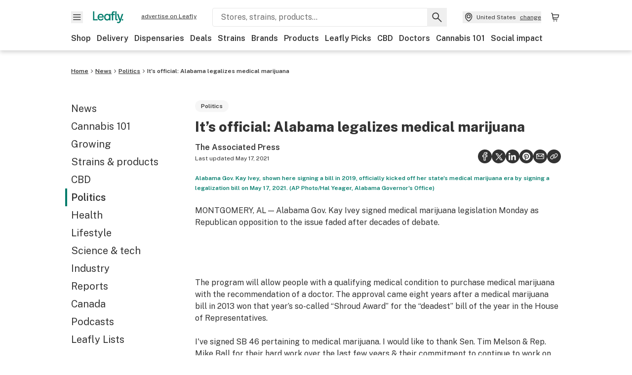

--- FILE ---
content_type: text/html; charset=utf-8
request_url: https://www.leafly.com/news/politics/its-official-alabama-legalizes-medical-marijuana
body_size: 31736
content:
<!DOCTYPE html><html lang="en"><head><meta charSet="utf-8" data-next-head=""/><meta name="viewport" content="width=device-width, initial-scale=1" class="jsx-3234670467" data-next-head=""/><link rel="apple-touch-icon" sizes="180x180" href="https://public.leafly.com/favicon/apple-touch-icon.png" class="jsx-3234670467" data-next-head=""/><link rel="apple-touch-icon" sizes="167x167" href="https://public.leafly.com/favicon/favicon-167x167.png" class="jsx-3234670467" data-next-head=""/><link rel="icon" type="image/png" sizes="32x32" href="https://public.leafly.com/favicon/favicon-32x32.png" class="jsx-3234670467" data-next-head=""/><link rel="icon" type="image/png" sizes="16x16" href="https://public.leafly.com/favicon/favicon-16x16.png" class="jsx-3234670467" data-next-head=""/><link rel="icon" type="image/png" sizes="48x48" href="https://public.leafly.com/favicon/favicon-48x48.png" class="jsx-3234670467" data-next-head=""/><link rel="icon" type="image/png" sizes="192x192" href="https://public.leafly.com/favicon/favicon-192x192.png" class="jsx-3234670467" data-next-head=""/><link rel="mask-icon" href="https://public.leafly.com/favicon/safari-pinned-tab.svg" color="#034638" class="jsx-3234670467" data-next-head=""/><link rel="shortcut icon" href="https://public.leafly.com/favicon/favicon.ico" class="jsx-3234670467" data-next-head=""/><meta name="mobile-web-app-capable" content="yes" class="jsx-3234670467" data-next-head=""/><meta name="apple-mobile-web-app-title" content="Leafly" class="jsx-3234670467" data-next-head=""/><meta name="application-name" content="Leafly" class="jsx-3234670467" data-next-head=""/><meta name="theme-color" content="#034638" class="jsx-3234670467" data-next-head=""/><meta name="twitter:app:country" content="US" class="jsx-3234670467" data-next-head=""/><meta name="twitter:app:id:iphone" content="416456429" class="jsx-3234670467" data-next-head=""/><meta name="twitter:app:id:ipad" content="416456429" class="jsx-3234670467" data-next-head=""/><meta name="twitter:app:id:googleplay" content="leafly.android" class="jsx-3234670467" data-next-head=""/><meta name="x-country-code" content="US" class="jsx-3234670467" data-next-head=""/><link rel="alternate" type="application/rss+xml" title="Leafly » It’s official: Alabama legalizes medical marijuana Feed" href="/news/politics/its-official-alabama-legalizes-medical-marijuana/feed" data-next-head=""/><title data-next-head="">It&#x27;s official: Alabama legalizes medical marijuana | Leafly</title><meta name="description" content="Gov. Kay Ivey signed the bill into law. The first licenses are expected in late 2022." data-next-head=""/><meta name="robots" content="index, follow, max-snippet:-1, max-image-preview:large, max-video-preview:-1" data-next-head=""/><link rel="canonical" href="https://www.leafly.com/news/politics/its-official-alabama-legalizes-medical-marijuana" data-next-head=""/><meta property="og:locale" content="en_US" data-next-head=""/><meta property="og:type" content="article" data-next-head=""/><meta property="og:title" content="It&#x27;s official: Alabama legalizes medical marijuana" data-next-head=""/><meta property="og:description" content="Gov. Kay Ivey signed the bill into law. The first licenses are expected in late 2022." data-next-head=""/><meta property="og:url" content="https://www.leafly.com/news/politics/its-official-alabama-legalizes-medical-marijuana" data-next-head=""/><meta property="og:site_name" content="Leafly" data-next-head=""/><meta property="article:publisher" content="http://www.facebook.com/leaflydotcom" data-next-head=""/><meta property="article:published_time" content="2021-05-17T20:47:24+00:00" data-next-head=""/><meta property="article:modified_time" content="2021-05-17T20:47:31+00:00" data-next-head=""/><meta property="og:image" content="https://leafly-cms-production.imgix.net/wp-content/uploads/2021/05/17134225/Alabama-Gov-Kay-Ivey-e1621284176302.jpg" data-next-head=""/><meta property="og:image:width" content="1920" data-next-head=""/><meta property="og:image:height" content="1080" data-next-head=""/><meta property="og:image:type" content="image/jpeg" data-next-head=""/><meta name="author" content="The Associated Press" data-next-head=""/><meta name="twitter:card" content="summary_large_image" data-next-head=""/><meta name="twitter:creator" content="@leafly" data-next-head=""/><meta name="twitter:site" content="@leafly" data-next-head=""/><link rel="alternate" href="https://www.leafly.com/news/politics/its-official-alabama-legalizes-medical-marijuana" hrefLang="en-us" data-next-head=""/><link rel="alternate" href="https://www.leafly.ca/news/politics/its-official-alabama-legalizes-medical-marijuana" hrefLang="en-ca" data-next-head=""/><link rel="profile" href="http://gmpg.org/xfn/11" data-next-head=""/><link rel="pingback" href="https://www.leafly.com/xmlrpc.php" data-next-head=""/><link rel="shortlink" href="https://www.leafly.com/wp-home/?p=169774" data-next-head=""/><link rel="dns-prefetch" href="https://static.chartbeat.com" data-next-head=""/><link as="image" rel="preload" href="https://leafly-cms-production.imgix.net/wp-content/uploads/2021/05/17134225/Alabama-Gov-Kay-Ivey-e1621284176302.jpg?auto=compress%2Cformat&amp;w=400&amp;dpr=1" media="(max-width: 543px) and (max-resolution: 1.99x), (max-width: 543px) and (-webkit-max-device-pixel-ratio: 1.99)" data-next-head=""/><link as="image" rel="preload" href="https://leafly-cms-production.imgix.net/wp-content/uploads/2021/05/17134225/Alabama-Gov-Kay-Ivey-e1621284176302.jpg?auto=compress%2Cformat&amp;w=400&amp;dpr=2" media="(max-width: 543px) and (min-resolution: 2x), (max-width: 543px) and (-webkit-min-device-pixel-ratio: 2)" data-next-head=""/><link as="image" rel="preload" href="https://leafly-cms-production.imgix.net/wp-content/uploads/2021/05/17134225/Alabama-Gov-Kay-Ivey-e1621284176302.jpg?auto=compress%2Cformat&amp;w=735&amp;dpr=1" media="(min-width: 544px) and (max-width: 767px) and (max-resolution: 1.99x), (min-width: 544px) and (max-width: 767px) and (-webkit-max-device-pixel-ratio: 1.99)" data-next-head=""/><link as="image" rel="preload" href="https://leafly-cms-production.imgix.net/wp-content/uploads/2021/05/17134225/Alabama-Gov-Kay-Ivey-e1621284176302.jpg?auto=compress%2Cformat&amp;w=735&amp;dpr=2" media="(min-width: 544px) and (max-width: 767px) and (min-resolution: 2x), (min-width: 544px) and (max-width: 767px) and (-webkit-min-device-pixel-ratio: 2)" data-next-head=""/><link as="image" rel="preload" href="https://leafly-cms-production.imgix.net/wp-content/uploads/2021/05/17134225/Alabama-Gov-Kay-Ivey-e1621284176302.jpg?auto=compress%2Cformat&amp;w=550&amp;dpr=1" media="(min-width: 768px) and (max-width: 1024px) and (max-resolution: 1.99x), (min-width: 768px) and (max-width: 1024px) and (-webkit-max-device-pixel-ratio: 1.99)" data-next-head=""/><link as="image" rel="preload" href="https://leafly-cms-production.imgix.net/wp-content/uploads/2021/05/17134225/Alabama-Gov-Kay-Ivey-e1621284176302.jpg?auto=compress%2Cformat&amp;w=550&amp;dpr=2" media="(min-width: 768px) and (max-width: 1024px) and (min-resolution: 2x), (min-width: 768px) and (max-width: 1024px) and (-webkit-min-device-pixel-ratio: 2)" data-next-head=""/><link as="image" rel="preload" href="https://leafly-cms-production.imgix.net/wp-content/uploads/2021/05/17134225/Alabama-Gov-Kay-Ivey-e1621284176302.jpg?auto=compress%2Cformat&amp;w=740&amp;dpr=1" media="(min-width: 1025px) and (max-resolution: 1.99x), (min-width: 1025px) and (-webkit-max-device-pixel-ratio: 1.99)" data-next-head=""/><link as="image" rel="preload" href="https://leafly-cms-production.imgix.net/wp-content/uploads/2021/05/17134225/Alabama-Gov-Kay-Ivey-e1621284176302.jpg?auto=compress%2Cformat&amp;w=740&amp;dpr=2" media="(min-width: 1025px) and (min-resolution: 2x), (min-width: 1025px) and (-webkit-min-device-pixel-ratio: 2)" data-next-head=""/><link rel="preconnect" href="https://public.leafly.com"/><link rel="dns-prefetch" href="https://auth.split.io"/><link rel="dns-prefetch" href="https://cdn.split.io"/><link rel="dns-prefetch" href="https://consumer-api.leafly.com"/><link rel="dns-prefetch" href="https://directus-media.leafly.com"/><link rel="dns-prefetch" href="https://leafly-production.imgix.net"/><link rel="dns-prefetch" href="https://leafly-public.imgix.net"/><link rel="dns-prefetch" href="https://maps.googleapis.com"/><link rel="dns-prefetch" href="https://public.leafly.com"/><link rel="dns-prefetch" href="https://securepubads.g.doubleclick.net"/><link rel="dns-prefetch" href="https://www.google-analytics.com"/><link rel="dns-prefetch" href="https://www.googletagmanager.com"/><meta name="x-country-code" content="US"/><link rel="preload" href="https://public.leafly.com/web-web/_next/static/media/8bf7b2ceda89477b-s.p.woff2" as="font" type="font/woff2" crossorigin="anonymous" data-next-font="size-adjust"/><link rel="preload" href="https://public.leafly.com/web-web/_next/static/css/2200315dcd511fbd.css" as="style"/><link rel="preload" href="https://public.leafly.com/web-web/_next/static/css/614c42728ad62b3c.css" as="style"/><link rel="preload" href="https://public.leafly.com/web-web/_next/static/css/dabc58cb0a96d614.css" as="style"/><script type="application/ld+json" class="yoast-schema-graph" data-next-head="">{"@context":"https://schema.org","@graph":[{"@type":"Article","@id":"https://www.leafly.com/news/politics/its-official-alabama-legalizes-medical-marijuana#article","isPartOf":{"@id":"https://www.leafly.com/news/politics/its-official-alabama-legalizes-medical-marijuana"},"author":{"name":"The Associated Press","@id":"https://www.leafly.com/#/schema/person/e7fa9c6c33c5d6886398b07b00fe6c82"},"headline":"It&#8217;s official: Alabama legalizes medical marijuana","datePublished":"2021-05-17T20:47:24+00:00","dateModified":"2021-05-17T20:47:31+00:00","mainEntityOfPage":{"@id":"https://www.leafly.com/news/politics/its-official-alabama-legalizes-medical-marijuana"},"wordCount":304,"commentCount":0,"publisher":{"@id":"https://www.leafly.com/#organization"},"image":{"@id":"https://www.leafly.com/news/politics/its-official-alabama-legalizes-medical-marijuana#primaryimage"},"thumbnailUrl":"https://leafly-cms-production.imgix.net/wp-content/uploads/2021/05/17134225/Alabama-Gov-Kay-Ivey-e1621284176302.jpg","keywords":["alabama","medical marijuana","medical marijuana legalization"],"articleSection":["Politics"],"inLanguage":"en-US","copyrightYear":"2021","copyrightHolder":{"@id":"https://www.leafly.com/#organization"}},{"@type":"WebPage","@id":"https://www.leafly.com/news/politics/its-official-alabama-legalizes-medical-marijuana","url":"https://www.leafly.com/news/politics/its-official-alabama-legalizes-medical-marijuana","name":"It's official: Alabama legalizes medical marijuana | Leafly","isPartOf":{"@id":"https://www.leafly.com/#website"},"primaryImageOfPage":{"@id":"https://www.leafly.com/news/politics/its-official-alabama-legalizes-medical-marijuana#primaryimage"},"image":{"@id":"https://www.leafly.com/news/politics/its-official-alabama-legalizes-medical-marijuana#primaryimage"},"thumbnailUrl":"https://leafly-cms-production.imgix.net/wp-content/uploads/2021/05/17134225/Alabama-Gov-Kay-Ivey-e1621284176302.jpg","datePublished":"2021-05-17T20:47:24+00:00","dateModified":"2021-05-17T20:47:31+00:00","description":"Gov. Kay Ivey signed the bill into law. The first licenses are expected in late 2022.","inLanguage":"en-US","potentialAction":{"@type":"ReadAction","target":["https://www.leafly.com/news/politics/its-official-alabama-legalizes-medical-marijuana"]}},{"@type":"ImageObject","inLanguage":"en-US","@id":"https://www.leafly.com/news/politics/its-official-alabama-legalizes-medical-marijuana#primaryimage","url":"https://leafly-cms-production.imgix.net/wp-content/uploads/2021/05/17134225/Alabama-Gov-Kay-Ivey-e1621284176302.jpg","contentUrl":"https://leafly-cms-production.imgix.net/wp-content/uploads/2021/05/17134225/Alabama-Gov-Kay-Ivey-e1621284176302.jpg","width":1920,"height":1080,"caption":"Alabama Gov. Kay Ivey, shown here signing a bill in 2019, officially kicked off her state's medical marijuana era by signing a legalization bill on May 17, 2021. (AP Photo/Hal Yeager, Alabama Governor's Office)"},{"@type":"WebSite","@id":"https://www.leafly.com/#website","url":"https://www.leafly.com/","name":"Leafly","description":"Leafly is the world’s largest cannabis information resource.","publisher":{"@id":"https://www.leafly.com/#organization"},"inLanguage":"en-US"},{"@type":"Organization","@id":"https://www.leafly.com/#organization","name":"Leafly","url":"https://www.leafly.com/","logo":{"@type":"ImageObject","inLanguage":"en-US","@id":"https://www.leafly.com/#/schema/logo/image/","url":"https://leafly-cms-production.imgix.net/wp-content/uploads/2020/05/04155711/logo-1200x630.png","contentUrl":"https://leafly-cms-production.imgix.net/wp-content/uploads/2020/05/04155711/logo-1200x630.png","width":1200,"height":630,"caption":"Leafly"},"image":{"@id":"https://www.leafly.com/#/schema/logo/image/"},"sameAs":["http://www.facebook.com/leaflydotcom","https://x.com/leafly","https://www.instagram.com/leafly","https://www.pinterest.com/leaflydotcom","https://www.youtube.com/leaflydotcom"]},{"@type":"Person","@id":"https://www.leafly.com/#/schema/person/e7fa9c6c33c5d6886398b07b00fe6c82","name":"The Associated Press","image":{"@type":"ImageObject","inLanguage":"en-US","@id":"https://www.leafly.com/#/schema/person/image/","url":"https://secure.gravatar.com/avatar/6d566d31fd3fb17bc3dd07179a0fc3900afba9b7e67e71dd1fb51ef329f1d0c9?s=96&d=mm&r=g","contentUrl":"https://secure.gravatar.com/avatar/6d566d31fd3fb17bc3dd07179a0fc3900afba9b7e67e71dd1fb51ef329f1d0c9?s=96&d=mm&r=g","caption":"The Associated Press"},"description":"The AP is one of the world's largest and most trusted sources of independent newsgathering.","url":"https://www.leafly.com/news/author/the-associated-press"}]}</script><link rel="stylesheet" href="https://public.leafly.com/web-web/_next/static/css/2200315dcd511fbd.css" data-n-g=""/><link rel="stylesheet" href="https://public.leafly.com/web-web/_next/static/css/614c42728ad62b3c.css" data-n-p=""/><link rel="stylesheet" href="https://public.leafly.com/web-web/_next/static/css/dabc58cb0a96d614.css" data-n-p=""/><noscript data-n-css=""></noscript><script defer="" noModule="" src="https://public.leafly.com/web-web/_next/static/chunks/polyfills-42372ed130431b0a.js"></script><script defer="" src="https://public.leafly.com/web-web/_next/static/chunks/16694.fd886ec5d3a7b278.js"></script><script defer="" src="https://public.leafly.com/web-web/_next/static/chunks/50629.af689dde68718e8e.js"></script><script defer="" src="https://public.leafly.com/web-web/_next/static/chunks/82829-e01bc4a5f8c1f185.js"></script><script defer="" src="https://public.leafly.com/web-web/_next/static/chunks/28266-7cfb5f594cbf64b0.js"></script><script defer="" src="https://public.leafly.com/web-web/_next/static/chunks/82360.484da01b9fdface4.js"></script><script src="https://public.leafly.com/web-web/_next/static/chunks/webpack-bc9d383abcd216a8.js" defer=""></script><script src="https://public.leafly.com/web-web/_next/static/chunks/framework-9ac9d21db2e0221a.js" defer=""></script><script src="https://public.leafly.com/web-web/_next/static/chunks/main-ea4d7d90d12ab770.js" defer=""></script><script src="https://public.leafly.com/web-web/_next/static/chunks/pages/_app-7eb6bce69030dd2d.js" defer=""></script><script src="https://public.leafly.com/web-web/_next/static/chunks/11845-e81b3133e61fc1d6.js" defer=""></script><script src="https://public.leafly.com/web-web/_next/static/chunks/32532-f50d50105e103b24.js" defer=""></script><script src="https://public.leafly.com/web-web/_next/static/chunks/26104-36e58524098c9dd0.js" defer=""></script><script src="https://public.leafly.com/web-web/_next/static/chunks/73344-96a46dbb8aee30d2.js" defer=""></script><script src="https://public.leafly.com/web-web/_next/static/chunks/pages/news/%5BcategorySlug%5D/%5BarticleSlug%5D-ddd02f6ace48d568.js" defer=""></script><script src="https://public.leafly.com/web-web/_next/static/698dd9a2db7912ba51490c6a0232fb90c2099238/_buildManifest.js" defer=""></script><script src="https://public.leafly.com/web-web/_next/static/698dd9a2db7912ba51490c6a0232fb90c2099238/_ssgManifest.js" defer=""></script><style id="__jsx-3856579990">:root{--app-banner-height:0px}@media(min-width:1025px){:root{--app-banner-height:0px}}</style><style id="__jsx-455919603">:root{--header-height:calc(56px + 36px)}@media(min-width:1025px){:root{--header-height:112px}}</style><style id="__jsx-245e80c41778bf24">li.active.jsx-245e80c41778bf24:before{content:"";position:absolute;background-color:var(--color-green);height:100%;width:4px;left:-12px}</style><style id="__jsx-2315038610">.carousel__card.jsx-2315038610{width:250px}@media only screen and (min-width:1025px){.carousel__card.jsx-2315038610{width:calc(33.33333333333333% - 8px)}}</style><style id="__jsx-3340582426">.carousel__card.jsx-3340582426{width:250px}@media only screen and (min-width:1025px){.carousel__card.jsx-3340582426{width:calc(25% - 9px)}}</style><style id="__jsx-f67053dea783af16">--scoped-blocks: .wp-block-leafly-blocks-leafly-dispensary-card,
          .wp-block-leafly-blocks-leafly-star-rating;

        
        .has-black-color {color:var(--color-default)!important}.has-black-background-color{background-color:var(--color-default)!important}.has-dark-grey-color{color:#888!important}.has-dark-grey-background-color{background-color:#888!important}.has-grey-color{color:var(--color-grey)!important}.has-grey-background-color{background-color:var(--color-grey)!important}.has-light-grey-color{color:var(--color-light-grey)!important}.has-light-grey-background-color{background-color:var(--color-light-grey)!important}.has-leafly-white-color{color:var(--color-leafly-white)!important}.has-leafly-white-background-color{background-color:var(--color-leafly-white)!important}.has-white-color{color:var(--color-white)!important}.has-white-background-color{background-color:var(--color-white)!important}.has-dark-green-color{color:var(--color-primary)!important}.has-dark-green-background-color{background-color:var(--color-primary)!important}.has-green-color{color:var(--color-green)!important}.has-green-background-color{background-color:var(--color-green)!important}.has-light-green-color{color:var(--color-tertiary)!important}.has-light-green-background-color{background-color:var(--color-tertiary)!important}.has-lighter-green-color{color:#ccdad7!important}.has-lighter-green-background-color{background-color:#ccdad7!important}.has-lightest-green-color{color:#e6f2f0!important}.has-lightest-green-background-color{background-color:#e6f2f0!important}.has-yellow-color{color:var(--color-yellow)!important}.has-yellow-background-color{background-color:var(--color-yellow)!important}.has-caryophyllene-color{color:var(--color-caryophyllene)!important}.has-caryophyllene-background-color{background-color:var(--color-caryophyllene)!important}.has-humulene-color{color:var(--color-humulene)!important}.has-humulene-background-color{background-color:var(--color-humulene)!important}.has-limonene-color{color:var(--color-limonene)!important}.has-limonene-background-color{background-color:var(--color-limonene)!important}.has-linalool-color{color:var(--color-linalool)!important}.has-linalool-background-color{background-color:var(--color-linalool)!important}.has-myrcene-color{color:var(--color-myrcene)!important}.has-myrcene-background-color{background-color:var(--color-myrcene)!important}.has-ocimene-color{color:var(--color-ocimene)!important}.has-ocimene-background-color{background-color:var(--color-ocimene)!important}.has-pinene-color{color:var(--color-pinene)!important}.has-pinene-background-color{background-color:var(--color-pinene)!important}.has-terpinolene-color{color:var(--color-terpinolene)!important}.has-terpinolene-background-color{background-color:var(--color-terpinolene)!important}.has-error-color{color:var(--color-error)!important}.has-error-background-color{background-color:var(--color-error)!important}.has-pickup-color{color:var(--color-pickup)!important}.has-pickup-background-color{background-color:var(--color-pickup)!important}.has-normal-font-size,.has-huge-font-size{font-size:initial!important}.has-extra-extra-large-font-size{font-size:var(--font-size-xxl)!important}.has-extra-large-font-size{font-size:var(--font-size-xl)!important}.has-large-font-size{font-size:var(--font-size-l)!important}.has-medium-font-size{font-size:var(--font-size-m)!important}.has-small-font-size{font-size:var(--font-size-s)!important}.has-extra-small-font-size{font-size:var(--font-size-xs)!important}.has-text-align-right{text-align:right}.has-text-align-center{text-align:center}.has-text-align-left{text-align:left}#article-content p,#article-content ul:not(.carousel-list,.dropdown-menu),#article-content ol{max-width:768px}#article-content *:not(var(--scoped-blocks)) p+h2,#article-content *:not(var(--scoped-blocks)) p+h3,#article-content *:not(var(--scoped-blocks)) p+h4,#article-content *:not(var(--scoped-blocks)) p+h5,#article-content *:not(var(--scoped-blocks)) p+h6{margin-top:24px}#article-content *:not(var(--scoped-blocks)) h2+p,#article-content *:not(var(--scoped-blocks)) h3+p,#article-content *:not(var(--scoped-blocks)) h4+p,#article-content *:not(var(--scoped-blocks)) h5+p,#article-content *:not(var(--scoped-blocks)) h6+p{margin-top:12px}#article-content p:empty,#article-content *:not(var(--scoped-blocks)) span:empty{display:none}#article-content p.has-background,#article-content .wp-block-group.has-background{padding:36px}#article-content ul:not(.carousel-list,.interactive-map ul),#article-content ol{margin-left:24px;margin-bottom:16px;margin-top:16px}#article-content ul:not(.carousel-list,.interactive-map ul){list-style:disc;overflow-wrap:break-word}#article-content ul:not(.carousel-list).has-background{margin-left:0}#article-content ol{list-style:decimal}.leafly-green-dropcap,.has-drop-cap:not(:focus):first-letter{font-size:95px;line-height:84px;color:var(--color-green);margin:0px 8px 0 -4px;font-weight:600}.leafly-green-dropcap{float:left}.series-active-bar{width:16px}.wpcf7-form input[type="text"],.wpcf7-form input[type="email"]{background-color:#fff}.wpcf7-form textarea{box-sizing:border-box;padding:10px;width:100%}.wpcf7-form textarea::-webkit-input-placeholder{font-size:16px;color:#017c6b}.wpcf7-form textarea::-ms-input-placeholder{font-size:16px;color:#017c6b}.wpcf7-form textarea::placeholder{font-size:16px;color:#017c6b}.wpcf7-form input[type="email"],.wpcf7-form input[type="text"],.wpcf7-form textarea{background-color:var(--color-leafly-white);margin-bottom:12px}.wpcf7-form span.wpcf7-list-item{display:flex;margin:0}.wpcf7-form input[type="radio"]{width:20px;margin:7px 7px 0 0}.wpcf7-form .wpcf7-submit{background-color:var(--color-green);border-radius:4px;color:white;font-weight:600}blockquote.wp-block-quote{display:block;background-color:var(--color-yellow);font-weight:600;margin:12px 0;padding:16px;text-align:left}blockquote.wp-block-quote p{font-size:var(--font-size-m);font-style:normal;line-height:calc(1em + 8px);margin-bottom:0}blockquote.wp-block-quote cite{font-size:var(--font-size-s);color:var(--color-dark-green);font-style:italic}@media screen and (min-width:768px){blockquote.wp-block-quote.has-text-align-left{float:left;max-width:225px;margin-right:24px}blockquote.wp-block-quote.has-text-align-right{float:right;max-width:225px;margin-left:24px}}.wp-block-pullquote,.article-content>blockquote:not(.wp-block-quote){padding:24px;text-align:left;color:var(--color-dark-green);max-width:90%;margin:0 auto;position:relative}.wp-block-pullquote.alignleft{float:left}.wp-block-pullquote.alignright{float:right}.wp-block-pullquote.has-background{margin:24px auto}.wp-block-pullquote:not(.has-background):after,.article-content>blockquote:not(.wp-block-quote):after{content:"";width:64px;height:64px;display:block;position:absolute;background-image:url('data:image/svg+xml;utf8,<svg width="64" height="64" viewBox="0 0 64 64" fill="none" xmlns="http://www.w3.org/2000/svg"><path d="M28.2171 20.186C24.6615 21.3437 22.2636 22.708 21.0233 24.2791C19.8656 25.7674 19.2868 27.9587 19.2868 30.8527V31.2248H29.2093V51.4419H8V32.3411C8 27.0491 9.24031 22.7907 11.7209 19.5659C14.2842 16.2584 18.4186 13.7364 24.124 12L28.2171 20.186ZM55.0078 20.186C51.5349 21.3437 49.1783 22.708 47.938 24.2791C46.7804 25.7674 46.2015 27.9587 46.2015 30.8527V31.2248H56V51.4419H34.9147V32.3411C34.9147 27.0491 36.155 22.7907 38.6357 19.5659C41.199 16.2584 45.3333 13.7364 51.0388 12L55.0078 20.186Z" fill="%23ccdad7"/></svg>');top:-4px;z-index:-1;left:-15px}.wp-block-pullquote blockquote,.wp-block-pullquote.is-style-solid-color blockquote{max-width:100%;margin:0}.wp-block-pullquote blockquote p,.wp-block-pullquote.is-style-solid-color blockquote p,.article-content>blockquote:not(.wp-block-quote)>p{font-size:var(--font-size-m);font-style:italic;margin-bottom:0;line-height:1.4}.wp-block-pullquote .wp-block-pullquote__citation,.wp-block-pullquote cite,.wp-block-pullquote footer{margin-top:12px;font-size:var(--font-size-s);display:block}.wp-block-leafly-blocks-column .wp-block-pullquote{max-width:100%!important}@media screen and (min-width:768px){.wp-block-pullquote{max-width:80%}}.wp-block-cover,.wp-block-gallery,.wp-block-image,.wp-caption{max-width:100%;margin:16px auto}.wp-block-cover.alignleft,.wp-block-gallery.alignleft,.wp-block-image.alignleft,.wp-caption.alignleft,img.alignleft{margin:0 24px 0 0;float:left}.wp-block-cover.alignright,.wp-block-gallery.alignright,.wp-block-image.alignright,.wp-caption.alignright,img.alignright{margin:0 0 0 24px;float:right}.wp-block-image.alignright.is-resized,.wp-block-image.alignleft.is-resized,.wp-block-image.aligncenter.is-resized{width:50%}.wp-block-image .aligncenter img{margin:0 auto}.wp-block-image figcaption,.wp-block-gallery figcaption,#article-content .wp-caption-text{color:var(--color-green);font-size:var(--font-size-xs);line-height:1.6;margin:4px 0 0 0;font-weight:600}.wp-block-gallery{display:flex;flex-wrap:wrap;gap:12px}.wp-block-gallery .wp-block-image figcaption{justify-content:center}#article-content p>img:not([class*="align"]),.wp-block-image:not(.is-resized)>a img,.wp-block-image:not(.is-resized)>img,.wp-block-image>figure:not(.is-resized) img,.wp-caption img{width:100%}@media(max-width:700px){.wp-block-image img{width:100%}.wp-block-image,.wp-block-image>figure,.wp-caption,img.alignleft,img.alignright,img.aligncenter{width:100%!important;float:none!important;margin:16px auto!important}}.wp-block-cover,.wp-block-cover-image{height:auto;padding:var(--grid-margin-width)}.wp-block-cover .wp-block-cover__inner-container>p,.wp-block-cover-image .wp-block-cover__inner-container>p{margin-bottom:0}.wp-block-cover>.image-container{position:absolute;width:100%;height:100%}.wp-block-cover>.image-container img{object-fit:cover;object-position:center}.wp-block-leafly-blocks-article-card .image-container.image--16\:9{padding-bottom:56.25%}.wp-block-leafly-blocks-article-card .image-container.apply-ratio img{top:50%;left:50%;transform:translate(-50%,-50%)}.wp-block-table.alignright{float:right;margin:0 0 0 24px}.wp-block-table.alignleft{float:left;margin:0 24px 0 0}.wp-block-table table th,.wp-block-table table td{padding:8px}.wp-block-table table th{text-align:left}.tablepress,.wp-block-table{margin-top:24px;margin-bottom:24px}.tablepress thead,.wp-block-table thead{font-size:12px}.tablepress tbody,.wp-block-table tbody,.wp-block-table.is-style-stripes tbody tr:nth-child(odd){font-size:16px;background-color:var(--color-white)}.tablepress tfoot th,.tablepress thead th,.wp-block-table tfoot th,.wp-block-table thead th{background-color:var(--color-leafly-white)!important;font-weight:600!important}.tablepress thead th,.tablepress tbody td,.tablepress tfoot th,.wp-block-table thead th,.wp-block-table tbody td,.wp-block-table tfoot th{border:1px solid var(--color-light-grey)!important}.tablepress u{text-decoration:none}.tablepress a{color:var(--color-green)}.tablepress a:hover{text-decoration:underline}.wp-block-embed{margin:24px 0}.wp-block-embed.wp-embed-aspect-16-9{position:relative;width:100%;height:0;padding-bottom:56.25%}.wp-block-embed.wp-embed-aspect-16-9 iframe{position:absolute;top:0;left:0;width:100%;height:100%}.wp-block-embed.wp-embed-aspect-16-9 .wp-block-embed__wrapper{position:initial}.wp-block-embed .twitter-tweet,.wp-block-embed iframe,.wp-block-embed .embedly-card-hug{margin:0 auto!important}.wp-block-embed.is-provider-pinterest iframe{width:100%!important;max-height:600px}iframe[src*="linkedin"],iframe[src*="facebook"],iframe[src*="instagram"]{width:100%!important;max-width:500px!important;margin:24px auto!important}iframe[src*="linkedin"]{min-height:500px;border-bottom:1px solid rgba(0,0,0,.15);border-radius:8px}hr{color:var(--color-tertiary);margin-left:auto;margin-right:auto;width:90%;margin-top:24px;margin-bottom:24px}.wp-block-separator.is-style-dots{line-height:0;height:0;padding:8px}.wp-block-separator.is-style-dots:before{font-size:80px;letter-spacing:16px;padding-left:0;line-height:0}.wp-block-media-text.has-media-on-the-right .wp-block-media-text__content{padding:0;padding-right:8%}.wp-block-media-text.has-media-on-the-left .wp-block-media-text__content{padding:0;padding-left:8%}@media(max-width:600px){.wp-block-media-text.is-stacked-on-mobile .wp-block-media-text__content{padding:0!important}}.wp-block-buttons{margin:16px 0;display:flex;gap:var(--grid-gutter-width);flex-wrap:wrap;align-items:center}.wp-block-buttons.is-nowrap{flex-wrap:nowrap}.wp-block-buttons.is-vertical{flex-direction:column}.wp-block-buttons.is-content-justification-left{justify-content:flex-start}.wp-block-buttons.is-content-justification-left.is-vertical{align-items:flex-start}.wp-block-buttons.is-content-justification-center{justify-content:center}.wp-block-buttons.is-content-justification-center.is-vertical{align-items:center}.wp-block-buttons.is-content-justification-right{justify-content:flex-end}.wp-block-buttons.is-content-justification-right.is-vertical{align-items:flex-end}.wp-block-buttons.is-content-justification-space-between{justify-content:space-between}.wp-block-buttons>.wp-block-button.wp-block-button__width-25{width:calc(25% - (var(--grid-gutter-width)*.75))}.wp-block-buttons>.wp-block-button.wp-block-button__width-50{width:calc(50% - (var(--grid-gutter-width)*.5))}.wp-block-buttons>.wp-block-button.wp-block-button__width-75{width:calc(75% - (var(--grid-gutter-width)*.25))}.wp-block-buttons>.wp-block-button.wp-block-button__width-100{width:100%;flex-basis:100%}.wp-block-buttons.is-vertical>.wp-block-button.wp-block-button__width-25{width:25%}.wp-block-buttons.is-vertical>.wp-block-button.wp-block-button__width-50{width:50%}.wp-block-buttons.is-vertical>.wp-block-button.wp-block-button__width-75{width:75%}.wp-block-buttons>.wp-block-button>.wp-block-button__link{border-radius:9999px;display:block;font-size:14px;font-weight:600;text-align:center;display:block;padding:8px 24px;line-height:20px}.wp-block-buttons>.wp-block-button>.wp-block-button__link,.wp-block-buttons>.wp-block-button.is-style-default>.wp-block-button__link,.wp-block-buttons>.wp-block-button.is-style-primary>.wp-block-button__link{background-color:var(--color-green);color:var(--color-white)}.wp-block-buttons>.wp-block-button.is-style-tertiary>.wp-block-button__link{background-color:transparent;border-color:var(--color-default);border-width:2px;color:var(--color-default)}@media(min-width:768px){.full-width-sidebar #article-content .wp-block-leafly-blocks-leafly-background-section>.container,.full-width-sidebar #news-header-container{padding-left:240px}}#article-content #dispensaries-section p{margin-top:0;font-size:16px}</style><style id="__jsx-3234670467">html{font-family:'Public Sans', 'Public Sans Fallback'}</style></head><body><noscript><iframe height="0" src="https://www.googletagmanager.com/ns.html?id=GTM-NN27SHZ" style="display:none;visibility:hidden" title="No content" width="0"></iframe></noscript><script async="" src="https://platform.twitter.com/widgets.js" charSet="utf-8"></script><div id="__next"><div aria-hidden="false" id="modal-frame"><div class="p-lg pr-xxl text-xs text-white bg-default rounded z-[2147483647] shadow-low fixed md:w-[300px]
         bottom-[0.5rem]  right-[0.5rem]  left-[0.5rem]
         md:bottom-[1rem] md:right-[1rem] md:left-[auto] hidden"><div>We use cookies for certain features and to improve your experience. See our <a href="/info/privacy-policy#cookies">Cookie Policy</a> and<!-- --> <a href="/info/privacy-policy">Privacy Policy</a> to learn more</div><button aria-label="Close privacy and cookie policy notice" class="absolute m-sm right-0 text-white top-0"><svg xmlns="http://www.w3.org/2000/svg" viewBox="0 0 24 24" height="16" width="16"><path fill="currentColor" fill-rule="evenodd" d="m11.75 10.689 6.47-6.47a.749.749 0 1 1 1.06 1.06l-6.47 6.47 6.47 6.47a.749.749 0 1 1-1.06 1.06l-6.47-6.468-6.47 6.469a.749.749 0 1 1-1.06-1.06l6.469-6.47-6.47-6.47a.749.749 0 1 1 1.06-1.06l6.47 6.469z" clip-rule="evenodd"></path></svg></button></div><div class="jsx-455919603 transition-[padding-top] motion-reduce:transition-none pt-[calc(var(--app-banner-height,0px)+52px+36px)] lg:pt-[calc(var(--app-banner-height,0px)+106px)]"><div data-testid="header" id="header-container" class="jsx-455919603 z-header w-full bg-white top-0 fixed transition-transform motion-reduce:transition-none transform lg:transform-none translate-y-[-82px]"><div data-testid="header-banner" aria-hidden="true" class="jsx-3856579990 w-full lg:overflow-hidden lg:h-0"><div class="jsx-3856579990 bg-white flex justify-between items-center py-md px-4 border border-light-grey"><div class="jsx-3856579990 flex items-center"><button aria-label="Close app download banner" data-testid="dismiss-app-banner" class="jsx-3856579990 text-default"><svg xmlns="http://www.w3.org/2000/svg" viewBox="0 0 24 24" width="15.3" height="15.3"><path fill="currentColor" fill-rule="evenodd" d="m11.75 10.689 6.47-6.47a.749.749 0 1 1 1.06 1.06l-6.47 6.47 6.47 6.47a.749.749 0 1 1-1.06 1.06l-6.47-6.468-6.47 6.469a.749.749 0 1 1-1.06-1.06l6.469-6.47-6.47-6.47a.749.749 0 1 1 1.06-1.06l6.47 6.469z" clip-rule="evenodd"></path></svg></button><div style="height:56px" class="jsx-3856579990 flex items-center ml-4"><svg xmlns="http://www.w3.org/2000/svg" fill="none" viewBox="0 0 56 57" width="56" height="56"><rect width="56" height="56" y="0.086" fill="#017C6B" rx="12"></rect><path fill="#F6F6F6" fill-rule="evenodd" d="M12.361 33.122V31.49H7.937v-11.2h-1.71v12.833zm23.787-11.188h1.356v-1.63h-1.963c-1.32 0-2.175 1.02-2.175 2.295v1.344h-1.363v1.54h1.363v7.629h1.797l.008-7.628h2.239v-1.54h-2.24l-.007-.993c0-.778.358-1.017.985-1.017m1.988 9.118V20.303h1.696v10.142c0 .748.213 1.036.57 1.036h.777v1.63h-.908c-2.135 0-2.135-2.059-2.135-2.059m11.632-7.696-3.501 10.457c-.54 1.674-1.468 2.976-3.446 2.976-1.16 0-1.974-.625-2.234-.907l.782-1.373c.298.244.782.545 1.378.545.782 0 1.378-.677 1.657-1.504l.261-.79h-.587l-3.26-9.404h2.067l2.423 7.545h.028l2.44-7.546zm-.896 9.755c-.535 0-.916-.376-.916-.91 0-.538.374-.909.916-.909.535 0 .897.37.897.91 0 .533-.362.909-.897.909m-24.756-4.877c0 1.842 1.121 3.14 2.7 3.14 1.577 0 2.642-1.298 2.642-3.14 0-1.862-1.065-3.14-2.642-3.14-1.598 0-2.7 1.278-2.7 3.14m5.369-3.395.144-1.306h1.75v9.401h-1.75l-.17-1.35c-.487.841-1.446 1.538-2.948 1.538-2.433 0-4.334-1.955-4.334-4.888 0-2.953 1.958-4.89 4.43-4.89 1.291 0 2.38.51 2.878 1.495m-7.933 3.865h-7.269c.155 1.673 1.087 2.782 2.931 2.782.912 0 1.863-.45 2.27-1.372h1.923c-.486 1.974-2.384 3.008-4.212 3.008-2.99 0-4.834-1.955-4.834-4.926 0-2.858 2.019-4.851 4.679-4.851 2.42 0 4.51 1.442 4.523 4.754 0 .195 0 .386-.01.605m-1.872-1.448c-.04-1.241-.99-2.35-2.582-2.35-1.437 0-2.446.92-2.737 2.35z" clip-rule="evenodd"></path></svg><div class="jsx-3856579990 flex flex-col ml-3"><p class="jsx-3856579990 text-sm font-bold mb-0 text-default">Leafly</p><div aria-label="Rating: 4.8 out fo 5 stars" role="img" class="jsx-3856579990 leading-[0]"><div class="jsx-3856579990 inline-block"><svg xmlns="http://www.w3.org/2000/svg" viewBox="0 0 24 24" height="12" width="12" class="fill-[#1274b8]"><path fill-rule="evenodd" d="m8.371 8.073 2.192-4.348a1.333 1.333 0 0 1 2.372 0l2.196 4.35 4.158.412a1.324 1.324 0 0 1 .821 2.258l-3.457 3.426 1.282 4.66a1.327 1.327 0 0 1-1.876 1.53l-4.31-2.135-4.3 2.13a1.33 1.33 0 0 1-1.434-.156 1.33 1.33 0 0 1-.446-1.372l1.283-4.659-3.46-3.427a1.321 1.321 0 0 1 .809-2.256z" clip-rule="evenodd"></path></svg></div><div class="jsx-3856579990 inline-block"><svg xmlns="http://www.w3.org/2000/svg" viewBox="0 0 24 24" height="12" width="12" class="fill-[#1274b8]"><path fill-rule="evenodd" d="m8.371 8.073 2.192-4.348a1.333 1.333 0 0 1 2.372 0l2.196 4.35 4.158.412a1.324 1.324 0 0 1 .821 2.258l-3.457 3.426 1.282 4.66a1.327 1.327 0 0 1-1.876 1.53l-4.31-2.135-4.3 2.13a1.33 1.33 0 0 1-1.434-.156 1.33 1.33 0 0 1-.446-1.372l1.283-4.659-3.46-3.427a1.321 1.321 0 0 1 .809-2.256z" clip-rule="evenodd"></path></svg></div><div class="jsx-3856579990 inline-block"><svg xmlns="http://www.w3.org/2000/svg" viewBox="0 0 24 24" height="12" width="12" class="fill-[#1274b8]"><path fill-rule="evenodd" d="m8.371 8.073 2.192-4.348a1.333 1.333 0 0 1 2.372 0l2.196 4.35 4.158.412a1.324 1.324 0 0 1 .821 2.258l-3.457 3.426 1.282 4.66a1.327 1.327 0 0 1-1.876 1.53l-4.31-2.135-4.3 2.13a1.33 1.33 0 0 1-1.434-.156 1.33 1.33 0 0 1-.446-1.372l1.283-4.659-3.46-3.427a1.321 1.321 0 0 1 .809-2.256z" clip-rule="evenodd"></path></svg></div><div class="jsx-3856579990 inline-block"><svg xmlns="http://www.w3.org/2000/svg" viewBox="0 0 24 24" height="12" width="12" class="fill-[#1274b8]"><path fill-rule="evenodd" d="m8.371 8.073 2.192-4.348a1.333 1.333 0 0 1 2.372 0l2.196 4.35 4.158.412a1.324 1.324 0 0 1 .821 2.258l-3.457 3.426 1.282 4.66a1.327 1.327 0 0 1-1.876 1.53l-4.31-2.135-4.3 2.13a1.33 1.33 0 0 1-1.434-.156 1.33 1.33 0 0 1-.446-1.372l1.283-4.659-3.46-3.427a1.321 1.321 0 0 1 .809-2.256z" clip-rule="evenodd"></path></svg></div><div class="jsx-3856579990 inline-block"><svg xmlns="http://www.w3.org/2000/svg" viewBox="0 0 24 24" height="12" width="12" class="fill-[#1274b8]"><path fill-rule="evenodd" d="m8.371 8.073 2.192-4.348a1.333 1.333 0 0 1 2.372 0l2.196 4.35 4.158.412a1.324 1.324 0 0 1 .821 2.258l-3.457 3.426 1.282 4.66a1.327 1.327 0 0 1-1.876 1.53l-4.31-2.135-4.3 2.13a1.33 1.33 0 0 1-1.434-.156 1.33 1.33 0 0 1-.446-1.372l1.283-4.659-3.46-3.427a1.321 1.321 0 0 1 .809-2.256z" clip-rule="evenodd"></path></svg></div></div><p class="jsx-3856579990 text-xs mb-0 text-default">Shop legal, local weed.</p></div></div></div><a href="https://onelink.to/leaflysmartbanner" target="_blank" rel="noreferrer" class="jsx-3856579990 text-sm font-bold text-[#1274b8]">Open</a></div></div><header class="jsx-455919603 shadow-low relative"><div class="jsx-455919603 container pt-lg"><div class="jsx-455919603 flex flex-wrap justify-between items-center"><div class="jsx-455919603 flex"><div class="flex flex-shrink-0 relative mr-lg header__menu"><button data-testid="Menu" aria-label="Open site navigation"><svg xmlns="http://www.w3.org/2000/svg" viewBox="0 0 24 24" height="24" width="24"><path fill-rule="evenodd" d="M4.75 17.5h14a.75.75 0 0 0 0-1.5h-14a.75.75 0 0 0 0 1.5m0-5h14a.75.75 0 0 0 0-1.5h-14a.75.75 0 0 0 0 1.5m0-5h14a.75.75 0 0 0 0-1.5h-14a.75.75 0 0 0 0 1.5" clip-rule="evenodd"></path></svg><div class="jsx-455919603 absolute top-[1px] right-[1px]"></div></button></div><a data-testid="logo" aria-label="Leafly" class="text-green flex-shrink-0 header__logo" href="/"><svg xmlns="http://www.w3.org/2000/svg" viewBox="0 0 288.15 112.94" width="70" height="24"><path d="M281.28 87.61c-4.1 0-7-3-7-7.28s2.87-7.28 7-7.28 6.87 3 6.87 7.28-2.77 7.28-6.87 7.28M154.64 24.56l-.94 8.59c-3.24-6.47-10.31-9.82-18.71-9.82-16.07 0-28.81 12.73-28.81 32.14s12.36 32.14 28.19 32.14c9.77 0 16-4.58 19.16-10.11l1.11 8.88H166V24.56zM136 76.12c-10.5 0-18-8.64-18-20.9s7.34-20.9 18-20.9 17.58 8.51 17.58 20.9-7.13 20.9-17.58 20.9M212.15 0v72.54s0 13.89 15.53 13.89h6.6v-11h-5.65c-2.59 0-4.14-2-4.14-7V0z" class="logo_svg__cls-1"></path><path d="m288.15 24.56-23.27 68.8c-3.58 11-9.75 19.58-22.89 19.58a21.3 21.3 0 0 1-14.85-6l5.2-9a14.8 14.8 0 0 0 9.16 3.59c5.19 0 9.15-4.46 11-9.9l1.73-5.2h-3.9l-21.65-61.87h13.73l16.1 49.65h.19l16.21-49.65zM44 75.43v11H0V0h12.36v75.43zm58-16.84H55.63c1 11 6.93 18.31 18.68 18.31 5.82 0 11.88-3 14.48-9H101c-3.09 13-15.19 19.79-26.84 19.79-19 0-30.81-12.86-30.81-32.41 0-18.81 12.87-31.92 29.82-31.92 15.42 0 28.75 9.49 28.83 31.28zm-12-9.53c-.22-8.16-6.28-15.46-16.43-15.46-9.16 0-15.59 6.06-17.44 15.46zM198.67 11H208V0h-13.5c-9.07 0-15 6.89-15 15.49v9.07h-9.37V35h9.37v51.43h12.4L192 35h15.4V24.56H192v-6.69c-.1-5.25 2.36-6.87 6.67-6.87" class="logo_svg__cls-1"></path></svg></a><a href="https://success.leafly.com/biz?utm_source=site_header&amp;utm_medium=header&amp;utm_campaign=sell_on_leafly&amp;utm_content=SOL" class="hidden lg:block flex-shrink-0 text-xs mx-xxl underline">advertise on Leafly</a></div><div class="jsx-455919603 hidden lg:block flex-1"><div id="global-search" class="flex-grow basis-full h-[50px] md:h-auto lg:basis-[initial] lg:relative lg:mr-xxl order-[20] lg:order-[0] overflow-hidden md:overflow-visible" data-testid="global-search-container"><form id="global-search__form" class="w-full mt-md lg:mt-none transition-transform motion-reduce:transition-none" role="search" action="/search" method="get"><div class="relative bg-white form__field"><input class="pr-[74px] text-sm border rounded bg-leafly-white border-light-grey py-xs lg:bg-white focus:bg-leafly-white" placeholder="Stores, strains, products..." type="search" autoComplete="off" aria-label="Search Leafly" data-testid="global-search-input" required="" name="q"/><div class="absolute top-0 right-0 flex h-full text-default"><button id="global-search__clear" class="hidden px-sm" type="button" aria-label="Clear search"><svg xmlns="http://www.w3.org/2000/svg" viewBox="0 0 24 24" class="flex-shrink-0 block search__icon" height="18" width="18"><path fill="currentColor" fill-rule="evenodd" d="m11.75 10.689 6.47-6.47a.749.749 0 1 1 1.06 1.06l-6.47 6.47 6.47 6.47a.749.749 0 1 1-1.06 1.06l-6.47-6.468-6.47 6.469a.749.749 0 1 1-1.06-1.06l6.469-6.47-6.47-6.47a.749.749 0 1 1 1.06-1.06l6.47 6.469z" clip-rule="evenodd"></path></svg></button><button id="global-search__submit" class="px-sm" type="submit" aria-label="Search Leafly"><svg xmlns="http://www.w3.org/2000/svg" viewBox="0 0 32 32" class="flex-shrink-0 block search__icon" height="24" width="24"><path d="m28.416 26.784-8.768-8.768a9.13 9.13 0 0 0 1.92-5.6c0-5.056-4.128-9.184-9.184-9.184-5.088 0-9.216 4.128-9.216 9.184S7.296 21.6 12.352 21.6c2.016 0 4-.672 5.6-1.92l8.768 8.8a1.16 1.16 0 0 0 1.664 0c.224-.224.352-.512.352-.832a1.05 1.05 0 0 0-.32-.864m-16.064-7.552c-3.744 0-6.816-3.072-6.816-6.816S8.608 5.6 12.352 5.6s6.816 3.072 6.816 6.816-3.04 6.816-6.816 6.816"></path></svg></button></div></div></form></div></div><div class="jsx-455919603 flex items-center justify-center"><div data-testid="global-slim-search-container" class="lg:hidden"><button class="flex items-center justify-center mr-xl" aria-label="Search Leafly" type="button"><svg xmlns="http://www.w3.org/2000/svg" viewBox="0 0 32 32" class="flex-shrink-0 block search__icon" height="24" width="24"><path d="m28.416 26.784-8.768-8.768a9.13 9.13 0 0 0 1.92-5.6c0-5.056-4.128-9.184-9.184-9.184-5.088 0-9.216 4.128-9.216 9.184S7.296 21.6 12.352 21.6c2.016 0 4-.672 5.6-1.92l8.768 8.8a1.16 1.16 0 0 0 1.664 0c.224-.224.352-.512.352-.832a1.05 1.05 0 0 0-.32-.864m-16.064-7.552c-3.744 0-6.816-3.072-6.816-6.816S8.608 5.6 12.352 5.6s6.816 3.072 6.816 6.816-3.04 6.816-6.816 6.816"></path></svg></button></div><button data-testid="location_indicator" class="flex items-center text-xs header__location" aria-label="Change location. "><svg xmlns="http://www.w3.org/2000/svg" viewBox="0 0 24 24" width="24" height="24" id="location-icon"><path fill-rule="evenodd" d="M12.179 14.143a3.964 3.964 0 1 0-3.965-3.964 3.964 3.964 0 0 0 3.965 3.964m0-1.5a2.465 2.465 0 1 1 0-4.93 2.465 2.465 0 0 1 0 4.93" clip-rule="evenodd"></path><path fill-rule="evenodd" d="M19.358 10.179a7.179 7.179 0 1 0-14.358 0c0 6.016 5.248 9.413 6.541 10.152.395.225.88.225 1.275 0 1.293-.738 6.542-4.134 6.542-10.152m-7.179 8.787c1.29-.756 5.679-3.671 5.679-8.787a5.68 5.68 0 0 0-11.358 0c0 5.115 4.389 8.031 5.679 8.787" clip-rule="evenodd"></path></svg><div class="hidden lg:flex items-center ml-xs overflow-hidden transition-[width,opacity] max-w-[34vw]"><div class="font-bold lg:font-normal text-green lg:text-default underline lg:no-underline truncate">United States</div><div class="hidden lg:block underline ml-sm">change</div></div></button><nav class="flex-shrink-0 relative ml-lg" aria-label="Cart"><a data-testid="cart-icon-link" href="/bag" class="flex items-center relative" aria-label="Shopping bag. 0 items in cart"><svg xmlns="http://www.w3.org/2000/svg" width="24" height="24" fill="none"><path d="M5.442 4.5a.305.305 0 0 1 .301.254l1.855 10.902a1.806 1.806 0 0 0 1.78 1.503h6.978a.75.75 0 0 0 0-1.5H9.378a.305.305 0 0 1-.301-.254L7.222 4.502A1.806 1.806 0 0 0 5.442 3H4.75a.75.75 0 0 0 0 1.5zM9.762 18.473a1.014 1.014 0 1 1 0 2.027 1.014 1.014 0 0 1 0-2.027M15.168 18.473a1.014 1.014 0 1 1 0 2.027 1.014 1.014 0 0 1 0-2.027" clip-rule="evenodd"></path><path d="M18.71 7.66H6.872a.75.75 0 0 1 0-1.5h12.122a1.278 1.278 0 0 1 1.24 1.587l-1.02 4.08a2.86 2.86 0 0 1-2.774 2.166H7.948a.75.75 0 0 1 0-1.5h8.49a1.36 1.36 0 0 0 1.32-1.03z" clip-rule="evenodd"></path></svg><div class="absolute flex items-center justify-center leading-none opacity-100 pointer-events-none rounded-full text-white text-xs bg-green" style="min-height:20px;min-width:20px;opacity:0;right:-12px;top:-8px;transition:opacity 250ms linear"></div></a></nav></div></div><nav class="flex overflow-x-auto whitespace-nowrap" id="global-header-nav-links" data-testid="global-header-nav-links" aria-label="Popular pages"><a class="mr-md py-md font-bold whitespace-nowrap hover:underline" data-testid="shop" href="/shop">Shop</a><a class="mr-md py-md font-bold whitespace-nowrap hover:underline" data-testid="delivery" href="/delivery">Delivery</a><a class="mr-md py-md font-bold whitespace-nowrap hover:underline" data-testid="dispensaries" href="/dispensaries">Dispensaries</a><a class="mr-md py-md font-bold whitespace-nowrap hover:underline" data-testid="deals" href="/deals">Deals</a><a class="mr-md py-md font-bold whitespace-nowrap hover:underline" data-testid="strains" href="/strains/lists">Strains</a><a class="mr-md py-md font-bold whitespace-nowrap hover:underline" data-testid="brands" href="/brands">Brands</a><a class="mr-md py-md font-bold whitespace-nowrap hover:underline" data-testid="products" href="/products">Products</a><a class="mr-md py-md font-bold whitespace-nowrap hover:underline" data-testid="leafly-picks" href="/news/tags/leafly-picks">Leafly Picks</a><a class="mr-md py-md font-bold whitespace-nowrap hover:underline" data-testid="cbd" href="/cbd-stores">CBD</a><a class="mr-md py-md font-bold whitespace-nowrap hover:underline" data-testid="doctors" href="/medical-marijuana-doctors">Doctors</a><a class="mr-md py-md font-bold whitespace-nowrap hover:underline" data-testid="cannabis-101" href="/news/cannabis-101">Cannabis 101</a><a class="mr-md py-md font-bold whitespace-nowrap hover:underline" data-testid="social-impact" href="/social-impact">Social impact</a></nav></div></header></div><div data-focus-guard="true" tabindex="-1" style="width:1px;height:0px;padding:0;overflow:hidden;position:fixed;top:1px;left:1px"></div><div data-focus-lock-disabled="disabled"><div class="bg-white inset-y-0 left-0 fixed transition-transform motion-reduce:transition-none overflow-auto z-modal translate-x-[-100%]" style="width:320px"></div></div><div data-focus-guard="true" tabindex="-1" style="width:1px;height:0px;padding:0;overflow:hidden;position:fixed;top:1px;left:1px"></div><div data-focus-guard="true" tabindex="-1" style="width:1px;height:0px;padding:0;overflow:hidden;position:fixed;top:1px;left:1px"></div><div data-focus-lock-disabled="disabled"><div class="bg-white inset-y-0 left-0 fixed transition-transform motion-reduce:transition-none overflow-auto z-modal translate-x-[-100%]" style="width:320px"><nav aria-label="Site" class="p-xl"><div class="flex items-center justify-between pb-5"><span class="text-green"><svg xmlns="http://www.w3.org/2000/svg" viewBox="0 0 288.15 112.94" width="55" height="24"><path d="M281.28 87.61c-4.1 0-7-3-7-7.28s2.87-7.28 7-7.28 6.87 3 6.87 7.28-2.77 7.28-6.87 7.28M154.64 24.56l-.94 8.59c-3.24-6.47-10.31-9.82-18.71-9.82-16.07 0-28.81 12.73-28.81 32.14s12.36 32.14 28.19 32.14c9.77 0 16-4.58 19.16-10.11l1.11 8.88H166V24.56zM136 76.12c-10.5 0-18-8.64-18-20.9s7.34-20.9 18-20.9 17.58 8.51 17.58 20.9-7.13 20.9-17.58 20.9M212.15 0v72.54s0 13.89 15.53 13.89h6.6v-11h-5.65c-2.59 0-4.14-2-4.14-7V0z" class="logo_svg__cls-1"></path><path d="m288.15 24.56-23.27 68.8c-3.58 11-9.75 19.58-22.89 19.58a21.3 21.3 0 0 1-14.85-6l5.2-9a14.8 14.8 0 0 0 9.16 3.59c5.19 0 9.15-4.46 11-9.9l1.73-5.2h-3.9l-21.65-61.87h13.73l16.1 49.65h.19l16.21-49.65zM44 75.43v11H0V0h12.36v75.43zm58-16.84H55.63c1 11 6.93 18.31 18.68 18.31 5.82 0 11.88-3 14.48-9H101c-3.09 13-15.19 19.79-26.84 19.79-19 0-30.81-12.86-30.81-32.41 0-18.81 12.87-31.92 29.82-31.92 15.42 0 28.75 9.49 28.83 31.28zm-12-9.53c-.22-8.16-6.28-15.46-16.43-15.46-9.16 0-15.59 6.06-17.44 15.46zM198.67 11H208V0h-13.5c-9.07 0-15 6.89-15 15.49v9.07h-9.37V35h9.37v51.43h12.4L192 35h15.4V24.56H192v-6.69c-.1-5.25 2.36-6.87 6.67-6.87" class="logo_svg__cls-1"></path></svg></span><button aria-label="Close navigation" class="nav__close text-default" type="button"><svg xmlns="http://www.w3.org/2000/svg" viewBox="0 0 24 24" height="20" width="20"><path fill="currentColor" fill-rule="evenodd" d="m11.75 10.689 6.47-6.47a.749.749 0 1 1 1.06 1.06l-6.47 6.47 6.47 6.47a.749.749 0 1 1-1.06 1.06l-6.47-6.468-6.47 6.469a.749.749 0 1 1-1.06-1.06l6.469-6.47-6.47-6.47a.749.749 0 1 1 1.06-1.06l6.47 6.469z" clip-rule="evenodd"></path></svg></button></div><div class="flex flex-col gap-lg divide-y divide-light-grey"><ul class="flex flex-col gap-xl"><li><a data-testid="navigation-item" class="" href="https://sso.leafly.com/sign-in?rd=https%3A%2F%2Fwww.leafly.com%2Fnews%2Fpolitics%2Fits-official-alabama-legalizes-medical-marijuana">Sign in</a></li><li><a data-testid="navigation-item" class="" href="https://sso.leafly.com/sign-up?rd=https%3A%2F%2Fwww.leafly.com%2Fnews%2Fpolitics%2Fits-official-alabama-legalizes-medical-marijuana">Create account</a></li></ul><ul aria-label="Strains navigation" class="flex flex-col gap-lg pt-xl"><li><a data-testid="navigation-item" class="" href="/strains/lists">Strains</a></li></ul><ul aria-label="Shopping-related navigation" class="flex flex-col gap-lg pt-xl"><li class="text-xs font-extrabold uppercase text-default">Shop</li><li><a data-testid="navigation-item" class="" href="/shop">Shop</a></li><li><a data-testid="navigation-item" class="" href="/delivery">Delivery</a></li><li><a data-testid="navigation-item" class="" href="/deals">Deals</a></li><li><a data-testid="navigation-item" class="" href="/dispensaries">Dispensaries</a></li><li><a data-testid="navigation-item" class="" href="/cbd-stores">CBD Stores</a></li><li><a data-testid="navigation-item" class="" href="/brands">Brands</a></li><li><a data-testid="navigation-item" class="" href="/products">Products</a></li><li><a data-testid="navigation-item" class="" href="/news/tags/leafly-picks">Leafly Picks</a></li></ul><ul aria-label="Learn-related navigation" class="flex flex-col gap-lg pt-xl"><li class="text-xs font-extrabold uppercase text-default">Learn</li><li><a data-testid="navigation-item" class="" href="/news/cannabis-101">Cannabis 101</a></li><li><a data-testid="navigation-item" class="font-bold" href="/news">News</a></li><li><a data-testid="navigation-item" class="" href="/learn">Leafly Learn</a></li><li><a data-testid="navigation-item" class="" href="/learn/beginners-guide-to-cannabis">Science of cannabis</a></li></ul><ul aria-label="Strains navigation" class="flex flex-col gap-lg pt-xl"><li><a data-testid="navigation-item" class="" href="/medical-marijuana-doctors">Doctors</a></li><li><a data-testid="navigation-item" class="" href="/social-impact">Social impact</a></li><li><a data-testid="navigation-item" class="" href="https://success.leafly.com/labs">Lab partners</a></li></ul><ul class="flex flex-col gap-xl pt-xl"><li><a data-testid="navigation-item" class="" href="https://onelink.to/leaflysidebar"><span class="flex flex-row"><svg xmlns="http://www.w3.org/2000/svg" viewBox="0 0 24 24" class="mr-xs" width="24"><g clip-path="url(#phone_mobile_svg__a)"><path d="M17.25 0H6.75a2.5 2.5 0 0 0-2.5 2.5v19a2.5 2.5 0 0 0 2.5 2.5h10.5a2.5 2.5 0 0 0 2.5-2.5v-19a2.5 2.5 0 0 0-2.5-2.5m.5 17.5a1.5 1.5 0 0 1-1.5 1.5h-8.5a1.5 1.5 0 0 1-1.5-1.5v-14A1.5 1.5 0 0 1 7.75 2h8.5a1.5 1.5 0 0 1 1.5 1.5z"></path></g><defs><clipPath id="phone_mobile_svg__a"><path fill="transparent" d="M0 0h24v24H0z"></path></clipPath></defs></svg> Download the Leafly App</span></a></li></ul><ul class="flex flex-col gap-xl pt-xl"><li><a data-testid="navigation-item" class="" href="https://success.leafly.com?utm_source=hamburger_menu&amp;utm_medium=navigation&amp;utm_campaign=sell_on_leafly&amp;utm_content=SOL">Advertise on Leafly</a></li><li aria-labelledby="nav__accordion--Country" aria-label="Change Country navigation" class="flex flex-col gap-xl"><button aria-label="Click to expand Country" class="flex flex-1 font-medium justify-between" id="nav__accordion--Country" aria-expanded="false" aria-controls="nav__Country">Country<svg xmlns="http://www.w3.org/2000/svg" aria-label="Chevron arrow pointing down" viewBox="0 0 24 24" class="transform" height="24" width="24"><path fill-rule="evenodd" d="m11.75 13.689 4.47-4.47a.749.749 0 1 1 1.06 1.06l-4.678 4.68a1.204 1.204 0 0 1-1.704 0l-4.678-4.68a.75.75 0 1 1 1.06-1.06z" clip-rule="evenodd"></path></svg></button><ul aria-labelledby="nav__accordion--Country" class="flex flex-col gap-xl py-lg bg-[#f9f9f9] hidden" id="nav__Country"><li><a data-testid="navigation-item" class="flex justify-between" href="https://www.leafly.com">Leafly.com<img data-src="https://leafly-public.imgix.net/cephalopod/images/flag-usa.png" alt="USA flag" class="lazyload rounded-full"/></a></li><li><a data-testid="navigation-item" class="flex justify-between" href="https://www.leafly.ca">Leafly.ca<img data-src="https://leafly-public.imgix.net/cephalopod/images/flag-canada.png" alt="Canadian flag" class="lazyload rounded-full"/></a></li></ul></li><li><a data-testid="navigation-item" class="" href="https://help.leafly.com">Help</a></li></ul></div></nav></div></div><div data-focus-guard="true" tabindex="-1" style="width:1px;height:0px;padding:0;overflow:hidden;position:fixed;top:1px;left:1px"></div></div><main><div>
        <svg width="0" height="0" fill="none" xmlns="http://www.w3.org/2000/svg" xmlns:xlink="http://www.w3.org/1999/xlink" version="1.1">
          <symbol id="arrow_drop_down" viewBox="0 0 24 24">
            <path fill-rule="evenodd" clip-rule="evenodd" d="M7.334 10a.334.334 0 00-.227.578l4.438 3.911a.667.667 0 00.91 0l4.438-3.911a.334.334 0 00-.227-.578H7.334z"></path>
          </symbol>
        </svg>
      </div><nav aria-label="breadcrumbs" class="overflow-x-auto relative bg-white fade-white-right md:after:hidden mt-lg" data-testid="breadcrumbs"><ol class="container flex flex-wrap items-center overflow-x-auto pl-0 mb-lg mt-md"><li class="flex flex-shrink-0 font-bold items-center text-xs whitespace-nowrap"><a class="bg-none w-auto p-0 text-xs underline last:no-underline" href="/">Home</a><svg xmlns="http://www.w3.org/2000/svg" aria-label="Chevron arrow pointing right" viewBox="0 0 24 24" class="transform -rotate-90" height="14" width="14"><path fill-rule="evenodd" d="m11.75 13.689 4.47-4.47a.749.749 0 1 1 1.06 1.06l-4.678 4.68a1.204 1.204 0 0 1-1.704 0l-4.678-4.68a.75.75 0 1 1 1.06-1.06z" clip-rule="evenodd"></path></svg></li><li class="flex flex-shrink-0 font-bold items-center text-xs whitespace-nowrap"><a class="bg-none w-auto p-0 text-xs underline last:no-underline" href="/news">News</a><svg xmlns="http://www.w3.org/2000/svg" aria-label="Chevron arrow pointing right" viewBox="0 0 24 24" class="transform -rotate-90" height="14" width="14"><path fill-rule="evenodd" d="m11.75 13.689 4.47-4.47a.749.749 0 1 1 1.06 1.06l-4.678 4.68a1.204 1.204 0 0 1-1.704 0l-4.678-4.68a.75.75 0 1 1 1.06-1.06z" clip-rule="evenodd"></path></svg></li><li class="flex flex-shrink-0 font-bold items-center text-xs whitespace-nowrap"><a class="bg-none w-auto p-0 text-xs underline last:no-underline" href="/news/category/politics">Politics</a><svg xmlns="http://www.w3.org/2000/svg" aria-label="Chevron arrow pointing right" viewBox="0 0 24 24" class="transform -rotate-90" height="14" width="14"><path fill-rule="evenodd" d="m11.75 13.689 4.47-4.47a.749.749 0 1 1 1.06 1.06l-4.678 4.68a1.204 1.204 0 0 1-1.704 0l-4.678-4.68a.75.75 0 1 1 1.06-1.06z" clip-rule="evenodd"></path></svg></li><li class="flex flex-shrink-0 font-bold items-center text-xs whitespace-nowrap"><a aria-current="location" class="bg-none w-auto p-0 text-xs underline last:no-underline" href="/news/politics/its-official-alabama-legalizes-medical-marijuana">It’s official: Alabama legalizes medical marijuana</a></li></ol><script type="application/ld+json">{"@context":"https://schema.org","@type":"BreadcrumbList","itemListElement":[{"@type":"ListItem","item":"https://www.leafly.com/","name":"Home","position":1},{"@type":"ListItem","item":"https://www.leafly.com/news","name":"News","position":2},{"@type":"ListItem","item":"https://www.leafly.com/news/category/politics","name":"Politics","position":3},{"@type":"ListItem","item":"https://www.leafly.com/news/politics/its-official-alabama-legalizes-medical-marijuana","name":"It’s official: Alabama legalizes medical marijuana","position":4}]}</script></nav><div aria-hidden="true" id="_R_1bpelm_" class="flex justify-center hidden--screenshot leafly-gam-news-container billboard" data-default="[970,250]" data-enable-lazy-load="false" data-rendered="false" data-slot="/13212770/billboard" data-testid="_R_1bpelm_" data-desktop="[970,250]" data-mobile="[]"></div><div class="relative"><div class="container my-xxl"><div class="row"><div class="col md:col-3"><div class="relative"><button class="md:hidden flex justify-between w-full p-sm bg-leafly-white border border-light-grey mb-xl" aria-label="Explore more topics"><span>Explore more topics</span><svg xmlns="http://www.w3.org/2000/svg" aria-label="Arrow pointing down" viewBox="0 0 24 24" class="transform" height="24" width="24"><path fill-rule="evenodd" d="M7.334 10a.334.334 0 0 0-.227.578l4.438 3.911a.667.667 0 0 0 .91 0l4.438-3.911a.334.334 0 0 0-.227-.578z" clip-rule="evenodd"></path></svg></button><ul data-testid="article-sidebar" class="jsx-245e80c41778bf24 z-[2] w-full absolute md:relative max-h-[270px] md:max-h-full -mt-xl md:mt-0 mb-xl md:mb-xxl overflow-y-auto md:overflow-y-visible shadow md:shadow-none bg-white md:bg-transparent h-0 md:h-auto"><li class="jsx-245e80c41778bf24 relative"><a class="block text-sm md:text-md px-lg py-sm md:px-0 md:py-xs" href="/news">News</a></li><li class="jsx-245e80c41778bf24 relative"><a class="block text-sm md:text-md px-lg py-sm md:px-0 md:py-xs" href="/news/cannabis-101">Cannabis 101</a></li><li class="jsx-245e80c41778bf24 relative"><a class="block text-sm md:text-md px-lg py-sm md:px-0 md:py-xs" href="/learn/growing">Growing</a></li><li class="jsx-245e80c41778bf24 relative"><a class="block text-sm md:text-md px-lg py-sm md:px-0 md:py-xs" href="/news/strains-products">Strains &#038; products</a></li><li class="jsx-245e80c41778bf24 relative"><a class="block text-sm md:text-md px-lg py-sm md:px-0 md:py-xs" href="/news/cbd">CBD</a></li><li class="jsx-245e80c41778bf24 relative font-bold active"><a class="block text-sm md:text-md px-lg py-sm md:px-0 md:py-xs" href="/news/politics">Politics</a></li><li class="jsx-245e80c41778bf24 relative"><a class="block text-sm md:text-md px-lg py-sm md:px-0 md:py-xs" href="/news/health">Health</a></li><li class="jsx-245e80c41778bf24 relative"><a class="block text-sm md:text-md px-lg py-sm md:px-0 md:py-xs" href="/news/lifestyle">Lifestyle</a></li><li class="jsx-245e80c41778bf24 relative"><a class="block text-sm md:text-md px-lg py-sm md:px-0 md:py-xs" href="/news/science-tech">Science &#038; tech</a></li><li class="jsx-245e80c41778bf24 relative"><a class="block text-sm md:text-md px-lg py-sm md:px-0 md:py-xs" href="/news/industry">Industry</a></li><li class="jsx-245e80c41778bf24 relative"><a class="block text-sm md:text-md px-lg py-sm md:px-0 md:py-xs" href="/news/reports">Reports</a></li><li class="jsx-245e80c41778bf24 relative"><a class="block text-sm md:text-md px-lg py-sm md:px-0 md:py-xs" href="https://www.leafly.ca/news/canada">Canada</a></li><li class="jsx-245e80c41778bf24 relative"><a class="block text-sm md:text-md px-lg py-sm md:px-0 md:py-xs" href="/news/podcasts">Podcasts</a></li><li class="jsx-245e80c41778bf24 relative"><a class="block text-sm md:text-md px-lg py-sm md:px-0 md:py-xs" href="/news/leafly-list">Leafly Lists</a></li></ul><div class="hidden md:block"><div aria-hidden="true" id="_R_3drpelm_" class="flex justify-center hidden--screenshot leafly-gam-news-container sidebar" data-default="[160,600]" data-enable-lazy-load="false" data-rendered="false" data-slot="/13212770/news/skyscraper" data-testid="_R_3drpelm_" data-desktop="[160,600]" data-mobile="[]"></div></div></div></div><div class="col md:col-9"><div class="mb-lg"><a class="font-bold px-md rounded-full text-xs inline-flex items-center bg-leafly-white py-0.5 mb-md mr-md" href="/news/politics">Politics</a><h1 class="mb-md">It’s official: Alabama legalizes medical marijuana</h1><div class="md:flex items-end justify-between"><div data-testid="author-header" class="flex flex-col"><a class="font-bold text-sm" rel="author" href="/news/author/the-associated-press">The Associated Press</a><span class="text-xs flex flex-wrap"><span class="mr-xs" data-testid="article-date">Last updated<!-- --> <!-- -->May 17, 2021</span></span></div><div class="mt-md md:mt-none flex gap-x-2 text-white"><a aria-label="Share on facebook" class="bg-default rounded-full flex items-center justify-center w-7 h-7" href="https://www.facebook.com/sharer/sharer.php?u=www.leafly.com/news/politics/its-official-alabama-legalizes-medical-marijuana%3Futm_medium%3Dsocial-org%26utm_campaign%3Dshare-icon%26utm_source%3Dfb" rel="noopener noreferrer" target="_blank"><svg xmlns="http://www.w3.org/2000/svg" width="20" height="18" fill="currentColor" viewBox="0 0 32 32" class="text-white"><path d="m23.56 1 .121.006c.592.06 1.053.55 1.053 1.148v4.92c0 .637-.525 1.154-1.173 1.154H19.09a.3.3 0 0 0-.01.105l.005.095v2.734h4.742c.328 0 .64.135.863.373.223.237.333.556.306.877l-.419 4.92a1.166 1.166 0 0 1-1.17 1.058h-4.322v11.456c0 .637-.526 1.154-1.174 1.154h-5.107a1.164 1.164 0 0 1-1.174-1.154V18.39H8.174A1.164 1.164 0 0 1 7 17.236v-4.92l.006-.117c.06-.582.56-1.037 1.168-1.037h3.456V8.133c0-1.232.197-2.956 1.029-4.412C13.54 2.179 15.107 1 17.573 1h5.988Zm-9.582 11.316c0 .637-.526 1.154-1.174 1.154H9.348v2.613h3.456c.648 0 1.174.517 1.174 1.154v11.455h2.759V17.236c0-.637.526-1.153 1.174-1.153h4.417l.222-2.613h-4.639a1.164 1.164 0 0 1-1.174-1.154v-3.87a2.6 2.6 0 0 1 .086-.826c.08-.294.215-.578.405-.83l.153-.183a2.2 2.2 0 0 1 .577-.445l.231-.103c.234-.09.485-.14.743-.139h3.455V3.308h-4.814c-1.548 0-2.366.667-2.866 1.543-.549.96-.73 2.227-.73 3.282z"></path></svg></a><a aria-label="Share on x" class="bg-default rounded-full flex items-center justify-center w-7 h-7" href="https://x.com/intent/tweet?via=leafly&amp;text=It%E2%80%99s%20official%3A%20Alabama%20legalizes%20medical%20marijuana&amp;url=www.leafly.com/news/politics/its-official-alabama-legalizes-medical-marijuana%3Futm_medium%3Dsocial-org%26utm_campaign%3Dshare-icon%26utm_source%3Dx-twitter" rel="noopener noreferrer" target="_blank"><svg xmlns="http://www.w3.org/2000/svg" width="20" height="20" fill="currentColor" viewBox="0 0 23 22" class="text-white"><path fill-rule="evenodd" d="M19.693 4.13a.67.67 0 0 1 .034.946l-5.425 5.834 5.987 7.97a.669.669 0 0 1-.532 1.07h-3.652a.66.66 0 0 1-.533-.265l-4.214-5.608-5.263 5.661a.67.67 0 0 1-.942.033.67.67 0 0 1-.033-.945l5.424-5.834-5.987-7.97a.67.67 0 0 1 .532-1.07h3.653a.67.67 0 0 1 .532.265l4.214 5.608 5.262-5.661a.667.667 0 0 1 .943-.034m-6.767 7.171a1 1 0 0 1-.052-.069L8.41 5.288H6.426l10.01 13.326h1.984z" clip-rule="evenodd"></path></svg></a><a aria-label="Share on linkedin" class="bg-default rounded-full flex items-center justify-center w-7 h-7" href="https://www.linkedin.com/sharing/share-offsite/?url=www.leafly.com/news/politics/its-official-alabama-legalizes-medical-marijuana%3Futm_medium%3Dsocial-org%26utm_campaign%3Dshare-icon%26utm_source%3Dlinkedin" rel="noopener noreferrer" target="_blank"><svg xmlns="http://www.w3.org/2000/svg" viewBox="0 0 13 12" height="16" width="16"><path fill="currentColor" d="M12.02 12H9.53V8.1c0-.93-.02-2.12-1.3-2.12-1.29 0-1.49 1-1.49 2.05V12H4.25V3.98h2.4v1.1h.03a2.62 2.62 0 0 1 2.35-1.3c2.53 0 3 1.66 3 3.82zM1.44 2.89C.65 2.89 0 2.24 0 1.44 0 .65.65 0 1.44 0c.8 0 1.45.65 1.45 1.44 0 .8-.65 1.45-1.45 1.45M2.7 12H.19V3.98h2.5V12Z"></path></svg></a><a aria-label="Share on pinterest" class="bg-default rounded-full flex items-center justify-center w-7 h-7" href="https://www.pinterest.com/pin/create/link/?url=www.leafly.com/news/politics/its-official-alabama-legalizes-medical-marijuana%3Futm_medium%3Dsocial-org%26utm_campaign%3Dshare-icon%26utm_source%3Dpinterest" rel="noopener noreferrer" target="_blank"><svg xmlns="http://www.w3.org/2000/svg" viewBox="0 0 14 14" height="16" width="16"><path fill="currentColor" d="M7 0a7 7 0 0 0-2.55 13.52c-.06-.55-.12-1.4.02-2.01l.82-3.48S5.1 7.61 5.1 7c0-.97.56-1.7 1.26-1.7.6 0 .89.45.89.99 0 .6-.38 1.5-.58 2.33-.17.7.35 1.26 1.03 1.26 1.25 0 2.2-1.3 2.2-3.2C9.9 5 8.7 3.83 6.98 3.83c-2 0-3.16 1.5-3.16 3.04 0 .6.23 1.24.52 1.6a.2.2 0 0 1 .05.2l-.2.79c-.03.13-.1.16-.23.1-.87-.41-1.42-1.7-1.42-2.72 0-2.2 1.6-4.23 4.63-4.23 2.42 0 4.31 1.73 4.31 4.04 0 2.41-1.52 4.35-3.63 4.35-.71 0-1.38-.37-1.6-.8l-.44 1.66c-.16.61-.59 1.37-.87 1.84A7 7 0 1 0 7 0"></path></svg></a><a aria-label="Share through email" class="bg-default rounded-full flex items-center justify-center w-7 h-7" href="mailto:?subject=Check out this article from Leafly: It%E2%80%99s%20official%3A%20Alabama%20legalizes%20medical%20marijuana&amp;body=www.leafly.com/news/politics/its-official-alabama-legalizes-medical-marijuana" rel="noopener noreferrer" target="_blank"><svg xmlns="http://www.w3.org/2000/svg" width="16" height="16" viewBox="0 0 14 10"><path fill="currentColor" fill-rule="evenodd" d="M0 1.62v6.46c0 .89.72 1.61 1.62 1.61h10.77c.89 0 1.61-.72 1.61-1.61V1.62C14 .72 13.28 0 12.4 0H1.62C.72 0 0 .72 0 1.62m1.08.28v6.18c0 .3.24.54.54.54h10.77c.3 0 .53-.25.53-.54V1.9L9.98 3.94l1.7 1.56a.54.54 0 0 1-.74.8L9.07 4.56l-.98.68c-.66.45-1.52.45-2.18 0l-.98-.68L3.06 6.3a.54.54 0 0 1-.73-.8l1.7-1.56L1.07 1.9Zm11.15-.82H1.77l4.75 3.27c.29.2.67.2.96 0z" clip-rule="evenodd"></path></svg></a><button aria-label="Copy link to clipboard" class="bg-default rounded-full flex items-center justify-center w-7 h-7" role="button" data-testid="copy-to-clipboard-button"><svg xmlns="http://www.w3.org/2000/svg" viewBox="0 0 16 13" height="16" width="16"><path fill="none" stroke="currentColor" stroke-linecap="round" stroke-linejoin="round" stroke-width="1.25" d="m6.36 10.33-.58.58a2.8 2.8 0 1 1-3.96-3.96L4.8 3.98a2.8 2.8 0 0 1 4.25 3.63"></path><path fill="none" stroke="currentColor" stroke-linecap="round" stroke-linejoin="round" stroke-width="1.25" d="m9.75 2.29.47-.47a2.8 2.8 0 0 1 3.96 3.96l-2.97 2.97a2.8 2.8 0 0 1-4.25-3.63"></path></svg></button></div></div></div><div class=""><div class="image-container apply-ratio aspect-[16/9] block relative overflow-hidden" data-testid="image-container"><picture data-testid="image-picture-element"><source srcSet="https://leafly-cms-production.imgix.net/wp-content/uploads/2021/05/17134225/Alabama-Gov-Kay-Ivey-e1621284176302.jpg?auto=compress%2Cformat&amp;w=740&amp;dpr=1 1x, https://leafly-cms-production.imgix.net/wp-content/uploads/2021/05/17134225/Alabama-Gov-Kay-Ivey-e1621284176302.jpg?auto=compress%2Cformat&amp;w=740&amp;dpr=2 2x" media="(min-width: 1025px)"/><source srcSet="https://leafly-cms-production.imgix.net/wp-content/uploads/2021/05/17134225/Alabama-Gov-Kay-Ivey-e1621284176302.jpg?auto=compress%2Cformat&amp;w=550&amp;dpr=1 1x, https://leafly-cms-production.imgix.net/wp-content/uploads/2021/05/17134225/Alabama-Gov-Kay-Ivey-e1621284176302.jpg?auto=compress%2Cformat&amp;w=550&amp;dpr=2 2x" media="(min-width: 768px)"/><source srcSet="https://leafly-cms-production.imgix.net/wp-content/uploads/2021/05/17134225/Alabama-Gov-Kay-Ivey-e1621284176302.jpg?auto=compress%2Cformat&amp;w=735&amp;dpr=1 1x, https://leafly-cms-production.imgix.net/wp-content/uploads/2021/05/17134225/Alabama-Gov-Kay-Ivey-e1621284176302.jpg?auto=compress%2Cformat&amp;w=735&amp;dpr=2 2x" media="(min-width: 544px)"/><source srcSet="https://leafly-cms-production.imgix.net/wp-content/uploads/2021/05/17134225/Alabama-Gov-Kay-Ivey-e1621284176302.jpg?auto=compress%2Cformat&amp;w=400&amp;dpr=1 1x, https://leafly-cms-production.imgix.net/wp-content/uploads/2021/05/17134225/Alabama-Gov-Kay-Ivey-e1621284176302.jpg?auto=compress%2Cformat&amp;w=400&amp;dpr=2 2x" media="(min-width: 320px)"/><img srcSet="https://leafly-cms-production.imgix.net/wp-content/uploads/2021/05/17134225/Alabama-Gov-Kay-Ivey-e1621284176302.jpg?auto=compress%2Cformat&amp;w=740&amp;dpr=1 1x, https://leafly-cms-production.imgix.net/wp-content/uploads/2021/05/17134225/Alabama-Gov-Kay-Ivey-e1621284176302.jpg?auto=compress%2Cformat&amp;w=740&amp;dpr=2 2x" class="max-w-full h-full w-full origin-center absolute no-lazyload" alt="Alabama-governor-kay-ivey-signing-bill" style="object-fit:cover;object-position:center" data-testid="image-picture-image"/></picture></div><span class="block font-bold pt-xs text-green text-xs">Alabama Gov. Kay Ivey, shown here signing a bill in 2019, officially kicked off her state&#x27;s medical marijuana era by signing a legalization bill on May 17, 2021. (AP Photo/Hal Yeager, Alabama Governor&#x27;s Office)</span></div><div id="article-content" class="md:mt-xl ArticleContent_articleContent__0Vwp7"><p>MONTGOMERY, AL  — Alabama Gov. Kay Ivey signed medical marijuana legislation Monday as Republican opposition to the issue faded after decades of debate.</p><div aria-hidden="true" id="_R_12lrpelm_" class="flex justify-center hidden--screenshot leafly-gam-news-container gam-rectangular-min-height" data-default="[728,90]" data-enable-lazy-load="false" data-rendered="false" data-slot="/13212770/news/news_upper" data-testid="_R_12lrpelm_" data-desktop="[728,90]" data-mobile="[320,50,300,250]"></div><p>The program will allow people with a qualifying medical condition to purchase medical marijuana with the recommendation of a doctor. The approval came eight years after a medical marijuana bill in 2013 won that year’s so-called “Shroud Award” for the “deadest” bill of the year in the House of Representatives.</p><figure class="wp-block-embed is-type-rich is-provider-twitter wp-block-embed-twitter"><div class="wp-block-embed__wrapper"><blockquote class="twitter-tweet" data-width="500" data-dnt="true"><p lang="en" dir="ltr">I&#x27;ve signed SB 46 pertaining to medical marijuana. I would like to thank Sen. Tim Melson &amp; Rep. Mike Ball for their hard work over the last few years &amp; their commitment to continue to work on this to ensure we have a productive, safe &amp; responsible operation in AL. <a href="https://twitter.com/hashtag/alpolitics?src=hash&amp;ref_src=twsrc%5Etfw">#alpolitics</a><a href="https://t.co/2IUBZVEKpI">pic.twitter.com/2IUBZVEKpI</a></p>— Governor Kay Ivey (@GovernorKayIvey) <a href="https://twitter.com/GovernorKayIvey/status/1394354766633971719?ref_src=twsrc%5Etfw">May 17, 2021</a></blockquote></div></figure><p>Ivey called signing the bill an “important first step” and thanked the sponsors of the bill for their work.</p><p>“This is certainly a sensitive and emotional issue and something that is continually being studied. On the state level, we have had a study group that has looked closely at this issue, and I am interested in the potential good medical cannabis can have for those with chronic illnesses or what it can do to improve the quality of life of those in their final days,” Ivey said.</p><p>The state Senate had already approved the bill last February by a 21-8 vote after just 15 minutes of debate. But the House of Representatives had traditionally been more skeptical of medical marijuana proposals and sent the bill through two committees before approving it 68-34.</p><p>More than a dozen conditions, including cancer, a terminal illness, depression, epilepsy, panic disorder and chronic pain would allow a person to qualify. The bill would allow the marijuana in forms such as pills, skin patches and creams but not in smoking or vaping products.</p><p>Representatives voted to name the bill after the son of a state Democratic representative, Laura Hall. She had first introduced a medical marijuana bill over a decade ago after her son Wesley ‘Ato’ Hall had died of AIDS.</p></div><div class="my-section -mx-lg md:mx-none"><div data-testid="carousel" id="dispensaries-section" class="jsx-2315038610 container"><div class="jsx-2315038610 flex items-end justify-between"><div class="jsx-2315038610 "><h2 class="heading--m">Shop highly rated dispensaries near you</h2>Showing you dispensaries near<!-- --> <button class="font-bold pointer underline" data-testid="section-wrapper-location-change">United States</button></div><div class="jsx-2315038610 hidden items-center lg:flex"><a class="font-bold underline" data-testid="carousel-see-more-link" href="/dispensaries">See all dispensaries</a><span class="jsx-2315038610 ml-xxl"><button disabled="" aria-label="See previous" class="jsx-2315038610 rounded-full bg-white shadow-low mr-lg text-deep-green-40"><svg xmlns="http://www.w3.org/2000/svg" aria-label="Chevron arrow pointing left" viewBox="0 0 24 24" class="transform rotate-90" height="24" width="24"><path fill-rule="evenodd" d="m11.75 13.689 4.47-4.47a.749.749 0 1 1 1.06 1.06l-4.678 4.68a1.204 1.204 0 0 1-1.704 0l-4.678-4.68a.75.75 0 1 1 1.06-1.06z" clip-rule="evenodd"></path></svg></button><button aria-label="See next" class="jsx-2315038610 rounded-full bg-white shadow-low"><svg xmlns="http://www.w3.org/2000/svg" aria-label="Chevron arrow pointing right" viewBox="0 0 24 24" class="transform -rotate-90" height="24" width="24"><path fill-rule="evenodd" d="m11.75 13.689 4.47-4.47a.749.749 0 1 1 1.06 1.06l-4.678 4.68a1.204 1.204 0 0 1-1.704 0l-4.678-4.68a.75.75 0 1 1 1.06-1.06z" clip-rule="evenodd"></path></svg></button></span></div></div><div style="width:calc(100% + 16px)" class="jsx-2315038610 overflow-auto -mx-sm p-sm pb-md snap-x snap-mandatory scroll-px-sm lg:overflow-hidden"><ul style="transform:translateX(calc(-0% - 0px))" class="jsx-2315038610 inline-flex -mr-sm lg:mr-none transition-transform carousel-list lg:flex"><li class="jsx-2315038610 carousel__card flex-shrink-0 mr-md snap-start"><div class="flex flex-col items-start justify-between w-full h-full rounded overflow-hidden bg-white shadow-low p-lg" id="dispensary-card-placeholder-0"><div><svg aria-labelledby="skeleton-_R_29cjlrpelm_-aria" role="img" width="48" height="48" class="mb-md"><title id="skeleton-_R_29cjlrpelm_-aria">Loading...</title><rect role="presentation" x="0" y="0" width="100%" height="100%" clip-path="url(#skeleton-_R_29cjlrpelm_-diff)" style="fill:url(#skeleton-_R_29cjlrpelm_-animated-diff)"></rect><defs><clipPath id="skeleton-_R_29cjlrpelm_-diff"><rect rx="3" ry="3" x="0" y="0" width="100%" height="100%"></rect></clipPath><linearGradient id="skeleton-_R_29cjlrpelm_-animated-diff" gradientTransform="translate(-2 0)"><stop offset="0%" stop-color="#f3f3f3" stop-opacity="1"></stop><stop offset="50%" stop-color="#ecebeb" stop-opacity="1"></stop><stop offset="100%" stop-color="#f3f3f3" stop-opacity="1"></stop><animateTransform attributeName="gradientTransform" type="translate" values="-2 0; 0 0; 2 0" dur="2s" repeatCount="indefinite"></animateTransform></linearGradient></defs></svg><div style="min-height:0"><svg aria-labelledby="skeleton-_R_k9cjlrpelm_-aria" role="img" width="90%" height="16"><title id="skeleton-_R_k9cjlrpelm_-aria">Loading...</title><rect role="presentation" x="0" y="0" width="100%" height="100%" clip-path="url(#skeleton-_R_k9cjlrpelm_-diff)" style="fill:url(#skeleton-_R_k9cjlrpelm_-animated-diff)"></rect><defs><clipPath id="skeleton-_R_k9cjlrpelm_-diff"><rect rx="3" ry="3" x="0" y="0" width="100%" height="100%"></rect></clipPath><linearGradient id="skeleton-_R_k9cjlrpelm_-animated-diff" gradientTransform="translate(-2 0)"><stop offset="0%" stop-color="#f3f3f3" stop-opacity="1"></stop><stop offset="50%" stop-color="#ecebeb" stop-opacity="1"></stop><stop offset="100%" stop-color="#f3f3f3" stop-opacity="1"></stop><animateTransform attributeName="gradientTransform" type="translate" values="-2 0; 0 0; 2 0" dur="2s" repeatCount="indefinite"></animateTransform></linearGradient></defs></svg><svg aria-labelledby="skeleton-_R_149cjlrpelm_-aria" role="img" width="70%" height="16" class="mt-2"><title id="skeleton-_R_149cjlrpelm_-aria">Loading...</title><rect role="presentation" x="0" y="0" width="100%" height="100%" clip-path="url(#skeleton-_R_149cjlrpelm_-diff)" style="fill:url(#skeleton-_R_149cjlrpelm_-animated-diff)"></rect><defs><clipPath id="skeleton-_R_149cjlrpelm_-diff"><rect rx="3" ry="3" x="0" y="0" width="100%" height="100%"></rect></clipPath><linearGradient id="skeleton-_R_149cjlrpelm_-animated-diff" gradientTransform="translate(-2 0)"><stop offset="0%" stop-color="#f3f3f3" stop-opacity="1"></stop><stop offset="50%" stop-color="#ecebeb" stop-opacity="1"></stop><stop offset="100%" stop-color="#f3f3f3" stop-opacity="1"></stop><animateTransform attributeName="gradientTransform" type="translate" values="-2 0; 0 0; 2 0" dur="2s" repeatCount="indefinite"></animateTransform></linearGradient></defs></svg></div><svg aria-labelledby="skeleton-_R_69cjlrpelm_-aria" role="img" width="120" height="10" class="mt-2"><title id="skeleton-_R_69cjlrpelm_-aria">Loading...</title><rect role="presentation" x="0" y="0" width="100%" height="100%" clip-path="url(#skeleton-_R_69cjlrpelm_-diff)" style="fill:url(#skeleton-_R_69cjlrpelm_-animated-diff)"></rect><defs><clipPath id="skeleton-_R_69cjlrpelm_-diff"><rect rx="3" ry="3" x="0" y="0" width="100%" height="100%"></rect></clipPath><linearGradient id="skeleton-_R_69cjlrpelm_-animated-diff" gradientTransform="translate(-2 0)"><stop offset="0%" stop-color="#f3f3f3" stop-opacity="1"></stop><stop offset="50%" stop-color="#ecebeb" stop-opacity="1"></stop><stop offset="100%" stop-color="#f3f3f3" stop-opacity="1"></stop><animateTransform attributeName="gradientTransform" type="translate" values="-2 0; 0 0; 2 0" dur="2s" repeatCount="indefinite"></animateTransform></linearGradient></defs></svg><div class="flex mt-sm"><svg aria-labelledby="skeleton-_R_o9cjlrpelm_-aria" role="img" width="66" height="20" class="mt-xs mr-xs"><title id="skeleton-_R_o9cjlrpelm_-aria">Loading...</title><rect role="presentation" x="0" y="0" width="100%" height="100%" clip-path="url(#skeleton-_R_o9cjlrpelm_-diff)" style="fill:url(#skeleton-_R_o9cjlrpelm_-animated-diff)"></rect><defs><clipPath id="skeleton-_R_o9cjlrpelm_-diff"><rect rx="3" ry="3" x="0" y="0" width="100%" height="100%"></rect></clipPath><linearGradient id="skeleton-_R_o9cjlrpelm_-animated-diff" gradientTransform="translate(-2 0)"><stop offset="0%" stop-color="#f3f3f3" stop-opacity="1"></stop><stop offset="50%" stop-color="#ecebeb" stop-opacity="1"></stop><stop offset="100%" stop-color="#f3f3f3" stop-opacity="1"></stop><animateTransform attributeName="gradientTransform" type="translate" values="-2 0; 0 0; 2 0" dur="2s" repeatCount="indefinite"></animateTransform></linearGradient></defs></svg><svg aria-labelledby="skeleton-_R_189cjlrpelm_-aria" role="img" width="66" height="20" class="mt-xs"><title id="skeleton-_R_189cjlrpelm_-aria">Loading...</title><rect role="presentation" x="0" y="0" width="100%" height="100%" clip-path="url(#skeleton-_R_189cjlrpelm_-diff)" style="fill:url(#skeleton-_R_189cjlrpelm_-animated-diff)"></rect><defs><clipPath id="skeleton-_R_189cjlrpelm_-diff"><rect rx="3" ry="3" x="0" y="0" width="100%" height="100%"></rect></clipPath><linearGradient id="skeleton-_R_189cjlrpelm_-animated-diff" gradientTransform="translate(-2 0)"><stop offset="0%" stop-color="#f3f3f3" stop-opacity="1"></stop><stop offset="50%" stop-color="#ecebeb" stop-opacity="1"></stop><stop offset="100%" stop-color="#f3f3f3" stop-opacity="1"></stop><animateTransform attributeName="gradientTransform" type="translate" values="-2 0; 0 0; 2 0" dur="2s" repeatCount="indefinite"></animateTransform></linearGradient></defs></svg></div><div class="mt-md "><svg aria-labelledby="skeleton-_R_q9cjlrpelm_-aria" role="img" width="70%" height="13"><title id="skeleton-_R_q9cjlrpelm_-aria">Loading...</title><rect role="presentation" x="0" y="0" width="100%" height="100%" clip-path="url(#skeleton-_R_q9cjlrpelm_-diff)" style="fill:url(#skeleton-_R_q9cjlrpelm_-animated-diff)"></rect><defs><clipPath id="skeleton-_R_q9cjlrpelm_-diff"><rect rx="3" ry="3" x="0" y="0" width="100%" height="100%"></rect></clipPath><linearGradient id="skeleton-_R_q9cjlrpelm_-animated-diff" gradientTransform="translate(-2 0)"><stop offset="0%" stop-color="#f3f3f3" stop-opacity="1"></stop><stop offset="50%" stop-color="#ecebeb" stop-opacity="1"></stop><stop offset="100%" stop-color="#f3f3f3" stop-opacity="1"></stop><animateTransform attributeName="gradientTransform" type="translate" values="-2 0; 0 0; 2 0" dur="2s" repeatCount="indefinite"></animateTransform></linearGradient></defs></svg><svg aria-labelledby="skeleton-_R_1a9cjlrpelm_-aria" role="img" width="40%" height="13" class="mt-sm"><title id="skeleton-_R_1a9cjlrpelm_-aria">Loading...</title><rect role="presentation" x="0" y="0" width="100%" height="100%" clip-path="url(#skeleton-_R_1a9cjlrpelm_-diff)" style="fill:url(#skeleton-_R_1a9cjlrpelm_-animated-diff)"></rect><defs><clipPath id="skeleton-_R_1a9cjlrpelm_-diff"><rect rx="3" ry="3" x="0" y="0" width="100%" height="100%"></rect></clipPath><linearGradient id="skeleton-_R_1a9cjlrpelm_-animated-diff" gradientTransform="translate(-2 0)"><stop offset="0%" stop-color="#f3f3f3" stop-opacity="1"></stop><stop offset="50%" stop-color="#ecebeb" stop-opacity="1"></stop><stop offset="100%" stop-color="#f3f3f3" stop-opacity="1"></stop><animateTransform attributeName="gradientTransform" type="translate" values="-2 0; 0 0; 2 0" dur="2s" repeatCount="indefinite"></animateTransform></linearGradient></defs></svg></div></div></div></li><li class="jsx-2315038610 carousel__card flex-shrink-0 mr-md snap-start"><div class="flex flex-col items-start justify-between w-full h-full rounded overflow-hidden bg-white shadow-low p-lg" id="dispensary-card-placeholder-1"><div><svg aria-labelledby="skeleton-_R_2acjlrpelm_-aria" role="img" width="48" height="48" class="mb-md"><title id="skeleton-_R_2acjlrpelm_-aria">Loading...</title><rect role="presentation" x="0" y="0" width="100%" height="100%" clip-path="url(#skeleton-_R_2acjlrpelm_-diff)" style="fill:url(#skeleton-_R_2acjlrpelm_-animated-diff)"></rect><defs><clipPath id="skeleton-_R_2acjlrpelm_-diff"><rect rx="3" ry="3" x="0" y="0" width="100%" height="100%"></rect></clipPath><linearGradient id="skeleton-_R_2acjlrpelm_-animated-diff" gradientTransform="translate(-2 0)"><stop offset="0%" stop-color="#f3f3f3" stop-opacity="1"></stop><stop offset="50%" stop-color="#ecebeb" stop-opacity="1"></stop><stop offset="100%" stop-color="#f3f3f3" stop-opacity="1"></stop><animateTransform attributeName="gradientTransform" type="translate" values="-2 0; 0 0; 2 0" dur="2s" repeatCount="indefinite"></animateTransform></linearGradient></defs></svg><div style="min-height:0"><svg aria-labelledby="skeleton-_R_kacjlrpelm_-aria" role="img" width="90%" height="16"><title id="skeleton-_R_kacjlrpelm_-aria">Loading...</title><rect role="presentation" x="0" y="0" width="100%" height="100%" clip-path="url(#skeleton-_R_kacjlrpelm_-diff)" style="fill:url(#skeleton-_R_kacjlrpelm_-animated-diff)"></rect><defs><clipPath id="skeleton-_R_kacjlrpelm_-diff"><rect rx="3" ry="3" x="0" y="0" width="100%" height="100%"></rect></clipPath><linearGradient id="skeleton-_R_kacjlrpelm_-animated-diff" gradientTransform="translate(-2 0)"><stop offset="0%" stop-color="#f3f3f3" stop-opacity="1"></stop><stop offset="50%" stop-color="#ecebeb" stop-opacity="1"></stop><stop offset="100%" stop-color="#f3f3f3" stop-opacity="1"></stop><animateTransform attributeName="gradientTransform" type="translate" values="-2 0; 0 0; 2 0" dur="2s" repeatCount="indefinite"></animateTransform></linearGradient></defs></svg><svg aria-labelledby="skeleton-_R_14acjlrpelm_-aria" role="img" width="70%" height="16" class="mt-2"><title id="skeleton-_R_14acjlrpelm_-aria">Loading...</title><rect role="presentation" x="0" y="0" width="100%" height="100%" clip-path="url(#skeleton-_R_14acjlrpelm_-diff)" style="fill:url(#skeleton-_R_14acjlrpelm_-animated-diff)"></rect><defs><clipPath id="skeleton-_R_14acjlrpelm_-diff"><rect rx="3" ry="3" x="0" y="0" width="100%" height="100%"></rect></clipPath><linearGradient id="skeleton-_R_14acjlrpelm_-animated-diff" gradientTransform="translate(-2 0)"><stop offset="0%" stop-color="#f3f3f3" stop-opacity="1"></stop><stop offset="50%" stop-color="#ecebeb" stop-opacity="1"></stop><stop offset="100%" stop-color="#f3f3f3" stop-opacity="1"></stop><animateTransform attributeName="gradientTransform" type="translate" values="-2 0; 0 0; 2 0" dur="2s" repeatCount="indefinite"></animateTransform></linearGradient></defs></svg></div><svg aria-labelledby="skeleton-_R_6acjlrpelm_-aria" role="img" width="120" height="10" class="mt-2"><title id="skeleton-_R_6acjlrpelm_-aria">Loading...</title><rect role="presentation" x="0" y="0" width="100%" height="100%" clip-path="url(#skeleton-_R_6acjlrpelm_-diff)" style="fill:url(#skeleton-_R_6acjlrpelm_-animated-diff)"></rect><defs><clipPath id="skeleton-_R_6acjlrpelm_-diff"><rect rx="3" ry="3" x="0" y="0" width="100%" height="100%"></rect></clipPath><linearGradient id="skeleton-_R_6acjlrpelm_-animated-diff" gradientTransform="translate(-2 0)"><stop offset="0%" stop-color="#f3f3f3" stop-opacity="1"></stop><stop offset="50%" stop-color="#ecebeb" stop-opacity="1"></stop><stop offset="100%" stop-color="#f3f3f3" stop-opacity="1"></stop><animateTransform attributeName="gradientTransform" type="translate" values="-2 0; 0 0; 2 0" dur="2s" repeatCount="indefinite"></animateTransform></linearGradient></defs></svg><div class="flex mt-sm"><svg aria-labelledby="skeleton-_R_oacjlrpelm_-aria" role="img" width="66" height="20" class="mt-xs mr-xs"><title id="skeleton-_R_oacjlrpelm_-aria">Loading...</title><rect role="presentation" x="0" y="0" width="100%" height="100%" clip-path="url(#skeleton-_R_oacjlrpelm_-diff)" style="fill:url(#skeleton-_R_oacjlrpelm_-animated-diff)"></rect><defs><clipPath id="skeleton-_R_oacjlrpelm_-diff"><rect rx="3" ry="3" x="0" y="0" width="100%" height="100%"></rect></clipPath><linearGradient id="skeleton-_R_oacjlrpelm_-animated-diff" gradientTransform="translate(-2 0)"><stop offset="0%" stop-color="#f3f3f3" stop-opacity="1"></stop><stop offset="50%" stop-color="#ecebeb" stop-opacity="1"></stop><stop offset="100%" stop-color="#f3f3f3" stop-opacity="1"></stop><animateTransform attributeName="gradientTransform" type="translate" values="-2 0; 0 0; 2 0" dur="2s" repeatCount="indefinite"></animateTransform></linearGradient></defs></svg><svg aria-labelledby="skeleton-_R_18acjlrpelm_-aria" role="img" width="66" height="20" class="mt-xs"><title id="skeleton-_R_18acjlrpelm_-aria">Loading...</title><rect role="presentation" x="0" y="0" width="100%" height="100%" clip-path="url(#skeleton-_R_18acjlrpelm_-diff)" style="fill:url(#skeleton-_R_18acjlrpelm_-animated-diff)"></rect><defs><clipPath id="skeleton-_R_18acjlrpelm_-diff"><rect rx="3" ry="3" x="0" y="0" width="100%" height="100%"></rect></clipPath><linearGradient id="skeleton-_R_18acjlrpelm_-animated-diff" gradientTransform="translate(-2 0)"><stop offset="0%" stop-color="#f3f3f3" stop-opacity="1"></stop><stop offset="50%" stop-color="#ecebeb" stop-opacity="1"></stop><stop offset="100%" stop-color="#f3f3f3" stop-opacity="1"></stop><animateTransform attributeName="gradientTransform" type="translate" values="-2 0; 0 0; 2 0" dur="2s" repeatCount="indefinite"></animateTransform></linearGradient></defs></svg></div><div class="mt-md "><svg aria-labelledby="skeleton-_R_qacjlrpelm_-aria" role="img" width="70%" height="13"><title id="skeleton-_R_qacjlrpelm_-aria">Loading...</title><rect role="presentation" x="0" y="0" width="100%" height="100%" clip-path="url(#skeleton-_R_qacjlrpelm_-diff)" style="fill:url(#skeleton-_R_qacjlrpelm_-animated-diff)"></rect><defs><clipPath id="skeleton-_R_qacjlrpelm_-diff"><rect rx="3" ry="3" x="0" y="0" width="100%" height="100%"></rect></clipPath><linearGradient id="skeleton-_R_qacjlrpelm_-animated-diff" gradientTransform="translate(-2 0)"><stop offset="0%" stop-color="#f3f3f3" stop-opacity="1"></stop><stop offset="50%" stop-color="#ecebeb" stop-opacity="1"></stop><stop offset="100%" stop-color="#f3f3f3" stop-opacity="1"></stop><animateTransform attributeName="gradientTransform" type="translate" values="-2 0; 0 0; 2 0" dur="2s" repeatCount="indefinite"></animateTransform></linearGradient></defs></svg><svg aria-labelledby="skeleton-_R_1aacjlrpelm_-aria" role="img" width="40%" height="13" class="mt-sm"><title id="skeleton-_R_1aacjlrpelm_-aria">Loading...</title><rect role="presentation" x="0" y="0" width="100%" height="100%" clip-path="url(#skeleton-_R_1aacjlrpelm_-diff)" style="fill:url(#skeleton-_R_1aacjlrpelm_-animated-diff)"></rect><defs><clipPath id="skeleton-_R_1aacjlrpelm_-diff"><rect rx="3" ry="3" x="0" y="0" width="100%" height="100%"></rect></clipPath><linearGradient id="skeleton-_R_1aacjlrpelm_-animated-diff" gradientTransform="translate(-2 0)"><stop offset="0%" stop-color="#f3f3f3" stop-opacity="1"></stop><stop offset="50%" stop-color="#ecebeb" stop-opacity="1"></stop><stop offset="100%" stop-color="#f3f3f3" stop-opacity="1"></stop><animateTransform attributeName="gradientTransform" type="translate" values="-2 0; 0 0; 2 0" dur="2s" repeatCount="indefinite"></animateTransform></linearGradient></defs></svg></div></div></div></li><li class="jsx-2315038610 carousel__card flex-shrink-0 mr-md snap-start"><div class="flex flex-col items-start justify-between w-full h-full rounded overflow-hidden bg-white shadow-low p-lg" id="dispensary-card-placeholder-2"><div><svg aria-labelledby="skeleton-_R_2bcjlrpelm_-aria" role="img" width="48" height="48" class="mb-md"><title id="skeleton-_R_2bcjlrpelm_-aria">Loading...</title><rect role="presentation" x="0" y="0" width="100%" height="100%" clip-path="url(#skeleton-_R_2bcjlrpelm_-diff)" style="fill:url(#skeleton-_R_2bcjlrpelm_-animated-diff)"></rect><defs><clipPath id="skeleton-_R_2bcjlrpelm_-diff"><rect rx="3" ry="3" x="0" y="0" width="100%" height="100%"></rect></clipPath><linearGradient id="skeleton-_R_2bcjlrpelm_-animated-diff" gradientTransform="translate(-2 0)"><stop offset="0%" stop-color="#f3f3f3" stop-opacity="1"></stop><stop offset="50%" stop-color="#ecebeb" stop-opacity="1"></stop><stop offset="100%" stop-color="#f3f3f3" stop-opacity="1"></stop><animateTransform attributeName="gradientTransform" type="translate" values="-2 0; 0 0; 2 0" dur="2s" repeatCount="indefinite"></animateTransform></linearGradient></defs></svg><div style="min-height:0"><svg aria-labelledby="skeleton-_R_kbcjlrpelm_-aria" role="img" width="90%" height="16"><title id="skeleton-_R_kbcjlrpelm_-aria">Loading...</title><rect role="presentation" x="0" y="0" width="100%" height="100%" clip-path="url(#skeleton-_R_kbcjlrpelm_-diff)" style="fill:url(#skeleton-_R_kbcjlrpelm_-animated-diff)"></rect><defs><clipPath id="skeleton-_R_kbcjlrpelm_-diff"><rect rx="3" ry="3" x="0" y="0" width="100%" height="100%"></rect></clipPath><linearGradient id="skeleton-_R_kbcjlrpelm_-animated-diff" gradientTransform="translate(-2 0)"><stop offset="0%" stop-color="#f3f3f3" stop-opacity="1"></stop><stop offset="50%" stop-color="#ecebeb" stop-opacity="1"></stop><stop offset="100%" stop-color="#f3f3f3" stop-opacity="1"></stop><animateTransform attributeName="gradientTransform" type="translate" values="-2 0; 0 0; 2 0" dur="2s" repeatCount="indefinite"></animateTransform></linearGradient></defs></svg><svg aria-labelledby="skeleton-_R_14bcjlrpelm_-aria" role="img" width="70%" height="16" class="mt-2"><title id="skeleton-_R_14bcjlrpelm_-aria">Loading...</title><rect role="presentation" x="0" y="0" width="100%" height="100%" clip-path="url(#skeleton-_R_14bcjlrpelm_-diff)" style="fill:url(#skeleton-_R_14bcjlrpelm_-animated-diff)"></rect><defs><clipPath id="skeleton-_R_14bcjlrpelm_-diff"><rect rx="3" ry="3" x="0" y="0" width="100%" height="100%"></rect></clipPath><linearGradient id="skeleton-_R_14bcjlrpelm_-animated-diff" gradientTransform="translate(-2 0)"><stop offset="0%" stop-color="#f3f3f3" stop-opacity="1"></stop><stop offset="50%" stop-color="#ecebeb" stop-opacity="1"></stop><stop offset="100%" stop-color="#f3f3f3" stop-opacity="1"></stop><animateTransform attributeName="gradientTransform" type="translate" values="-2 0; 0 0; 2 0" dur="2s" repeatCount="indefinite"></animateTransform></linearGradient></defs></svg></div><svg aria-labelledby="skeleton-_R_6bcjlrpelm_-aria" role="img" width="120" height="10" class="mt-2"><title id="skeleton-_R_6bcjlrpelm_-aria">Loading...</title><rect role="presentation" x="0" y="0" width="100%" height="100%" clip-path="url(#skeleton-_R_6bcjlrpelm_-diff)" style="fill:url(#skeleton-_R_6bcjlrpelm_-animated-diff)"></rect><defs><clipPath id="skeleton-_R_6bcjlrpelm_-diff"><rect rx="3" ry="3" x="0" y="0" width="100%" height="100%"></rect></clipPath><linearGradient id="skeleton-_R_6bcjlrpelm_-animated-diff" gradientTransform="translate(-2 0)"><stop offset="0%" stop-color="#f3f3f3" stop-opacity="1"></stop><stop offset="50%" stop-color="#ecebeb" stop-opacity="1"></stop><stop offset="100%" stop-color="#f3f3f3" stop-opacity="1"></stop><animateTransform attributeName="gradientTransform" type="translate" values="-2 0; 0 0; 2 0" dur="2s" repeatCount="indefinite"></animateTransform></linearGradient></defs></svg><div class="flex mt-sm"><svg aria-labelledby="skeleton-_R_obcjlrpelm_-aria" role="img" width="66" height="20" class="mt-xs mr-xs"><title id="skeleton-_R_obcjlrpelm_-aria">Loading...</title><rect role="presentation" x="0" y="0" width="100%" height="100%" clip-path="url(#skeleton-_R_obcjlrpelm_-diff)" style="fill:url(#skeleton-_R_obcjlrpelm_-animated-diff)"></rect><defs><clipPath id="skeleton-_R_obcjlrpelm_-diff"><rect rx="3" ry="3" x="0" y="0" width="100%" height="100%"></rect></clipPath><linearGradient id="skeleton-_R_obcjlrpelm_-animated-diff" gradientTransform="translate(-2 0)"><stop offset="0%" stop-color="#f3f3f3" stop-opacity="1"></stop><stop offset="50%" stop-color="#ecebeb" stop-opacity="1"></stop><stop offset="100%" stop-color="#f3f3f3" stop-opacity="1"></stop><animateTransform attributeName="gradientTransform" type="translate" values="-2 0; 0 0; 2 0" dur="2s" repeatCount="indefinite"></animateTransform></linearGradient></defs></svg><svg aria-labelledby="skeleton-_R_18bcjlrpelm_-aria" role="img" width="66" height="20" class="mt-xs"><title id="skeleton-_R_18bcjlrpelm_-aria">Loading...</title><rect role="presentation" x="0" y="0" width="100%" height="100%" clip-path="url(#skeleton-_R_18bcjlrpelm_-diff)" style="fill:url(#skeleton-_R_18bcjlrpelm_-animated-diff)"></rect><defs><clipPath id="skeleton-_R_18bcjlrpelm_-diff"><rect rx="3" ry="3" x="0" y="0" width="100%" height="100%"></rect></clipPath><linearGradient id="skeleton-_R_18bcjlrpelm_-animated-diff" gradientTransform="translate(-2 0)"><stop offset="0%" stop-color="#f3f3f3" stop-opacity="1"></stop><stop offset="50%" stop-color="#ecebeb" stop-opacity="1"></stop><stop offset="100%" stop-color="#f3f3f3" stop-opacity="1"></stop><animateTransform attributeName="gradientTransform" type="translate" values="-2 0; 0 0; 2 0" dur="2s" repeatCount="indefinite"></animateTransform></linearGradient></defs></svg></div><div class="mt-md "><svg aria-labelledby="skeleton-_R_qbcjlrpelm_-aria" role="img" width="70%" height="13"><title id="skeleton-_R_qbcjlrpelm_-aria">Loading...</title><rect role="presentation" x="0" y="0" width="100%" height="100%" clip-path="url(#skeleton-_R_qbcjlrpelm_-diff)" style="fill:url(#skeleton-_R_qbcjlrpelm_-animated-diff)"></rect><defs><clipPath id="skeleton-_R_qbcjlrpelm_-diff"><rect rx="3" ry="3" x="0" y="0" width="100%" height="100%"></rect></clipPath><linearGradient id="skeleton-_R_qbcjlrpelm_-animated-diff" gradientTransform="translate(-2 0)"><stop offset="0%" stop-color="#f3f3f3" stop-opacity="1"></stop><stop offset="50%" stop-color="#ecebeb" stop-opacity="1"></stop><stop offset="100%" stop-color="#f3f3f3" stop-opacity="1"></stop><animateTransform attributeName="gradientTransform" type="translate" values="-2 0; 0 0; 2 0" dur="2s" repeatCount="indefinite"></animateTransform></linearGradient></defs></svg><svg aria-labelledby="skeleton-_R_1abcjlrpelm_-aria" role="img" width="40%" height="13" class="mt-sm"><title id="skeleton-_R_1abcjlrpelm_-aria">Loading...</title><rect role="presentation" x="0" y="0" width="100%" height="100%" clip-path="url(#skeleton-_R_1abcjlrpelm_-diff)" style="fill:url(#skeleton-_R_1abcjlrpelm_-animated-diff)"></rect><defs><clipPath id="skeleton-_R_1abcjlrpelm_-diff"><rect rx="3" ry="3" x="0" y="0" width="100%" height="100%"></rect></clipPath><linearGradient id="skeleton-_R_1abcjlrpelm_-animated-diff" gradientTransform="translate(-2 0)"><stop offset="0%" stop-color="#f3f3f3" stop-opacity="1"></stop><stop offset="50%" stop-color="#ecebeb" stop-opacity="1"></stop><stop offset="100%" stop-color="#f3f3f3" stop-opacity="1"></stop><animateTransform attributeName="gradientTransform" type="translate" values="-2 0; 0 0; 2 0" dur="2s" repeatCount="indefinite"></animateTransform></linearGradient></defs></svg></div></div></div></li><li class="jsx-2315038610 carousel__card flex-shrink-0 mr-md snap-start"><div class="flex flex-col items-start justify-between w-full h-full rounded overflow-hidden bg-white shadow-low p-lg" id="dispensary-card-placeholder-3"><div><svg aria-labelledby="skeleton-_R_2ccjlrpelm_-aria" role="img" width="48" height="48" class="mb-md"><title id="skeleton-_R_2ccjlrpelm_-aria">Loading...</title><rect role="presentation" x="0" y="0" width="100%" height="100%" clip-path="url(#skeleton-_R_2ccjlrpelm_-diff)" style="fill:url(#skeleton-_R_2ccjlrpelm_-animated-diff)"></rect><defs><clipPath id="skeleton-_R_2ccjlrpelm_-diff"><rect rx="3" ry="3" x="0" y="0" width="100%" height="100%"></rect></clipPath><linearGradient id="skeleton-_R_2ccjlrpelm_-animated-diff" gradientTransform="translate(-2 0)"><stop offset="0%" stop-color="#f3f3f3" stop-opacity="1"></stop><stop offset="50%" stop-color="#ecebeb" stop-opacity="1"></stop><stop offset="100%" stop-color="#f3f3f3" stop-opacity="1"></stop><animateTransform attributeName="gradientTransform" type="translate" values="-2 0; 0 0; 2 0" dur="2s" repeatCount="indefinite"></animateTransform></linearGradient></defs></svg><div style="min-height:0"><svg aria-labelledby="skeleton-_R_kccjlrpelm_-aria" role="img" width="90%" height="16"><title id="skeleton-_R_kccjlrpelm_-aria">Loading...</title><rect role="presentation" x="0" y="0" width="100%" height="100%" clip-path="url(#skeleton-_R_kccjlrpelm_-diff)" style="fill:url(#skeleton-_R_kccjlrpelm_-animated-diff)"></rect><defs><clipPath id="skeleton-_R_kccjlrpelm_-diff"><rect rx="3" ry="3" x="0" y="0" width="100%" height="100%"></rect></clipPath><linearGradient id="skeleton-_R_kccjlrpelm_-animated-diff" gradientTransform="translate(-2 0)"><stop offset="0%" stop-color="#f3f3f3" stop-opacity="1"></stop><stop offset="50%" stop-color="#ecebeb" stop-opacity="1"></stop><stop offset="100%" stop-color="#f3f3f3" stop-opacity="1"></stop><animateTransform attributeName="gradientTransform" type="translate" values="-2 0; 0 0; 2 0" dur="2s" repeatCount="indefinite"></animateTransform></linearGradient></defs></svg><svg aria-labelledby="skeleton-_R_14ccjlrpelm_-aria" role="img" width="70%" height="16" class="mt-2"><title id="skeleton-_R_14ccjlrpelm_-aria">Loading...</title><rect role="presentation" x="0" y="0" width="100%" height="100%" clip-path="url(#skeleton-_R_14ccjlrpelm_-diff)" style="fill:url(#skeleton-_R_14ccjlrpelm_-animated-diff)"></rect><defs><clipPath id="skeleton-_R_14ccjlrpelm_-diff"><rect rx="3" ry="3" x="0" y="0" width="100%" height="100%"></rect></clipPath><linearGradient id="skeleton-_R_14ccjlrpelm_-animated-diff" gradientTransform="translate(-2 0)"><stop offset="0%" stop-color="#f3f3f3" stop-opacity="1"></stop><stop offset="50%" stop-color="#ecebeb" stop-opacity="1"></stop><stop offset="100%" stop-color="#f3f3f3" stop-opacity="1"></stop><animateTransform attributeName="gradientTransform" type="translate" values="-2 0; 0 0; 2 0" dur="2s" repeatCount="indefinite"></animateTransform></linearGradient></defs></svg></div><svg aria-labelledby="skeleton-_R_6ccjlrpelm_-aria" role="img" width="120" height="10" class="mt-2"><title id="skeleton-_R_6ccjlrpelm_-aria">Loading...</title><rect role="presentation" x="0" y="0" width="100%" height="100%" clip-path="url(#skeleton-_R_6ccjlrpelm_-diff)" style="fill:url(#skeleton-_R_6ccjlrpelm_-animated-diff)"></rect><defs><clipPath id="skeleton-_R_6ccjlrpelm_-diff"><rect rx="3" ry="3" x="0" y="0" width="100%" height="100%"></rect></clipPath><linearGradient id="skeleton-_R_6ccjlrpelm_-animated-diff" gradientTransform="translate(-2 0)"><stop offset="0%" stop-color="#f3f3f3" stop-opacity="1"></stop><stop offset="50%" stop-color="#ecebeb" stop-opacity="1"></stop><stop offset="100%" stop-color="#f3f3f3" stop-opacity="1"></stop><animateTransform attributeName="gradientTransform" type="translate" values="-2 0; 0 0; 2 0" dur="2s" repeatCount="indefinite"></animateTransform></linearGradient></defs></svg><div class="flex mt-sm"><svg aria-labelledby="skeleton-_R_occjlrpelm_-aria" role="img" width="66" height="20" class="mt-xs mr-xs"><title id="skeleton-_R_occjlrpelm_-aria">Loading...</title><rect role="presentation" x="0" y="0" width="100%" height="100%" clip-path="url(#skeleton-_R_occjlrpelm_-diff)" style="fill:url(#skeleton-_R_occjlrpelm_-animated-diff)"></rect><defs><clipPath id="skeleton-_R_occjlrpelm_-diff"><rect rx="3" ry="3" x="0" y="0" width="100%" height="100%"></rect></clipPath><linearGradient id="skeleton-_R_occjlrpelm_-animated-diff" gradientTransform="translate(-2 0)"><stop offset="0%" stop-color="#f3f3f3" stop-opacity="1"></stop><stop offset="50%" stop-color="#ecebeb" stop-opacity="1"></stop><stop offset="100%" stop-color="#f3f3f3" stop-opacity="1"></stop><animateTransform attributeName="gradientTransform" type="translate" values="-2 0; 0 0; 2 0" dur="2s" repeatCount="indefinite"></animateTransform></linearGradient></defs></svg><svg aria-labelledby="skeleton-_R_18ccjlrpelm_-aria" role="img" width="66" height="20" class="mt-xs"><title id="skeleton-_R_18ccjlrpelm_-aria">Loading...</title><rect role="presentation" x="0" y="0" width="100%" height="100%" clip-path="url(#skeleton-_R_18ccjlrpelm_-diff)" style="fill:url(#skeleton-_R_18ccjlrpelm_-animated-diff)"></rect><defs><clipPath id="skeleton-_R_18ccjlrpelm_-diff"><rect rx="3" ry="3" x="0" y="0" width="100%" height="100%"></rect></clipPath><linearGradient id="skeleton-_R_18ccjlrpelm_-animated-diff" gradientTransform="translate(-2 0)"><stop offset="0%" stop-color="#f3f3f3" stop-opacity="1"></stop><stop offset="50%" stop-color="#ecebeb" stop-opacity="1"></stop><stop offset="100%" stop-color="#f3f3f3" stop-opacity="1"></stop><animateTransform attributeName="gradientTransform" type="translate" values="-2 0; 0 0; 2 0" dur="2s" repeatCount="indefinite"></animateTransform></linearGradient></defs></svg></div><div class="mt-md "><svg aria-labelledby="skeleton-_R_qccjlrpelm_-aria" role="img" width="70%" height="13"><title id="skeleton-_R_qccjlrpelm_-aria">Loading...</title><rect role="presentation" x="0" y="0" width="100%" height="100%" clip-path="url(#skeleton-_R_qccjlrpelm_-diff)" style="fill:url(#skeleton-_R_qccjlrpelm_-animated-diff)"></rect><defs><clipPath id="skeleton-_R_qccjlrpelm_-diff"><rect rx="3" ry="3" x="0" y="0" width="100%" height="100%"></rect></clipPath><linearGradient id="skeleton-_R_qccjlrpelm_-animated-diff" gradientTransform="translate(-2 0)"><stop offset="0%" stop-color="#f3f3f3" stop-opacity="1"></stop><stop offset="50%" stop-color="#ecebeb" stop-opacity="1"></stop><stop offset="100%" stop-color="#f3f3f3" stop-opacity="1"></stop><animateTransform attributeName="gradientTransform" type="translate" values="-2 0; 0 0; 2 0" dur="2s" repeatCount="indefinite"></animateTransform></linearGradient></defs></svg><svg aria-labelledby="skeleton-_R_1accjlrpelm_-aria" role="img" width="40%" height="13" class="mt-sm"><title id="skeleton-_R_1accjlrpelm_-aria">Loading...</title><rect role="presentation" x="0" y="0" width="100%" height="100%" clip-path="url(#skeleton-_R_1accjlrpelm_-diff)" style="fill:url(#skeleton-_R_1accjlrpelm_-animated-diff)"></rect><defs><clipPath id="skeleton-_R_1accjlrpelm_-diff"><rect rx="3" ry="3" x="0" y="0" width="100%" height="100%"></rect></clipPath><linearGradient id="skeleton-_R_1accjlrpelm_-animated-diff" gradientTransform="translate(-2 0)"><stop offset="0%" stop-color="#f3f3f3" stop-opacity="1"></stop><stop offset="50%" stop-color="#ecebeb" stop-opacity="1"></stop><stop offset="100%" stop-color="#f3f3f3" stop-opacity="1"></stop><animateTransform attributeName="gradientTransform" type="translate" values="-2 0; 0 0; 2 0" dur="2s" repeatCount="indefinite"></animateTransform></linearGradient></defs></svg></div></div></div></li><li class="jsx-2315038610 carousel__card flex-shrink-0 snap-end rounded overflow-hidden shadow-low"><a class="w-full h-full flex flex-col items-center justify-center bg-white" href="/dispensaries"><div class="jsx-2315038610 bg-light-grey rounded-full p-xl mb-sm"><svg xmlns="http://www.w3.org/2000/svg" aria-label="Arrow pointing right" viewBox="0 0 24 24" class="transform -rotate-90" height="20" width="20"><path fill-rule="evenodd" d="M11.467 17.94V3.75a.75.75 0 0 1 1.5 0v14.19l6.186-6.187a.75.75 0 1 1 1.061 1.061l-7.467 7.467a.75.75 0 0 1-.311.187h-.002a.7.7 0 0 1-.2.032H12.2a.7.7 0 0 1-.2-.032h-.001a.75.75 0 0 1-.311-.187L4.22 12.814a.75.75 0 1 1 1.06-1.061z" clip-rule="evenodd"></path></svg></div><span class="jsx-2315038610 font-bold">See all dispensaries</span></a></li></ul></div><a class="block font-bold mt-xs cursor-pointer underline lg:hidden" href="/dispensaries">See all dispensaries</a></div></div><div aria-hidden="true" id="_R_4lrpelm_" class="flex justify-center hidden--screenshot leafly-gam-news-container lower" data-default="[728,90]" data-enable-lazy-load="true" data-rendered="false" data-slot="/13212770/news/news_lower" data-testid="_R_4lrpelm_" data-desktop="[728,90]" data-mobile="[320,50,300,250]"></div><div class="flex flex-row justify-between flex-wrap mt-xxl"><div class="md:max-w-2/3"><div class="flex flex-row flex-wrap" data-testid="article-tags"><a class="font-bold px-md rounded-full text-xs inline-flex items-center bg-leafly-white py-0.5 mr-sm mb-sm" href="/news/tags/alabama">alabama</a><a class="font-bold px-md rounded-full text-xs inline-flex items-center bg-leafly-white py-0.5 mr-sm mb-sm" href="/news/tags/medical-marijuana">medical marijuana</a><a class="font-bold px-md rounded-full text-xs inline-flex items-center bg-leafly-white py-0.5 mr-sm mb-sm" href="/news/tags/medical-marijuana-legalization">medical marijuana legalization</a></div></div><div class="md:max-w-1/3 mt-md md:mt-none"><div class="flex gap-x-2 text-white"><a aria-label="Share on facebook" class="bg-default rounded-full flex items-center justify-center w-7 h-7" href="https://www.facebook.com/sharer/sharer.php?u=www.leafly.com/news/politics/its-official-alabama-legalizes-medical-marijuana%3Futm_medium%3Dsocial-org%26utm_campaign%3Dshare-icon%26utm_source%3Dfb" rel="noopener noreferrer" target="_blank"><svg xmlns="http://www.w3.org/2000/svg" width="20" height="18" fill="currentColor" viewBox="0 0 32 32" class="text-white"><path d="m23.56 1 .121.006c.592.06 1.053.55 1.053 1.148v4.92c0 .637-.525 1.154-1.173 1.154H19.09a.3.3 0 0 0-.01.105l.005.095v2.734h4.742c.328 0 .64.135.863.373.223.237.333.556.306.877l-.419 4.92a1.166 1.166 0 0 1-1.17 1.058h-4.322v11.456c0 .637-.526 1.154-1.174 1.154h-5.107a1.164 1.164 0 0 1-1.174-1.154V18.39H8.174A1.164 1.164 0 0 1 7 17.236v-4.92l.006-.117c.06-.582.56-1.037 1.168-1.037h3.456V8.133c0-1.232.197-2.956 1.029-4.412C13.54 2.179 15.107 1 17.573 1h5.988Zm-9.582 11.316c0 .637-.526 1.154-1.174 1.154H9.348v2.613h3.456c.648 0 1.174.517 1.174 1.154v11.455h2.759V17.236c0-.637.526-1.153 1.174-1.153h4.417l.222-2.613h-4.639a1.164 1.164 0 0 1-1.174-1.154v-3.87a2.6 2.6 0 0 1 .086-.826c.08-.294.215-.578.405-.83l.153-.183a2.2 2.2 0 0 1 .577-.445l.231-.103c.234-.09.485-.14.743-.139h3.455V3.308h-4.814c-1.548 0-2.366.667-2.866 1.543-.549.96-.73 2.227-.73 3.282z"></path></svg></a><a aria-label="Share on x" class="bg-default rounded-full flex items-center justify-center w-7 h-7" href="https://x.com/intent/tweet?via=leafly&amp;text=It%E2%80%99s%20official%3A%20Alabama%20legalizes%20medical%20marijuana&amp;url=www.leafly.com/news/politics/its-official-alabama-legalizes-medical-marijuana%3Futm_medium%3Dsocial-org%26utm_campaign%3Dshare-icon%26utm_source%3Dx-twitter" rel="noopener noreferrer" target="_blank"><svg xmlns="http://www.w3.org/2000/svg" width="20" height="20" fill="currentColor" viewBox="0 0 23 22" class="text-white"><path fill-rule="evenodd" d="M19.693 4.13a.67.67 0 0 1 .034.946l-5.425 5.834 5.987 7.97a.669.669 0 0 1-.532 1.07h-3.652a.66.66 0 0 1-.533-.265l-4.214-5.608-5.263 5.661a.67.67 0 0 1-.942.033.67.67 0 0 1-.033-.945l5.424-5.834-5.987-7.97a.67.67 0 0 1 .532-1.07h3.653a.67.67 0 0 1 .532.265l4.214 5.608 5.262-5.661a.667.667 0 0 1 .943-.034m-6.767 7.171a1 1 0 0 1-.052-.069L8.41 5.288H6.426l10.01 13.326h1.984z" clip-rule="evenodd"></path></svg></a><a aria-label="Share on linkedin" class="bg-default rounded-full flex items-center justify-center w-7 h-7" href="https://www.linkedin.com/sharing/share-offsite/?url=www.leafly.com/news/politics/its-official-alabama-legalizes-medical-marijuana%3Futm_medium%3Dsocial-org%26utm_campaign%3Dshare-icon%26utm_source%3Dlinkedin" rel="noopener noreferrer" target="_blank"><svg xmlns="http://www.w3.org/2000/svg" viewBox="0 0 13 12" height="16" width="16"><path fill="currentColor" d="M12.02 12H9.53V8.1c0-.93-.02-2.12-1.3-2.12-1.29 0-1.49 1-1.49 2.05V12H4.25V3.98h2.4v1.1h.03a2.62 2.62 0 0 1 2.35-1.3c2.53 0 3 1.66 3 3.82zM1.44 2.89C.65 2.89 0 2.24 0 1.44 0 .65.65 0 1.44 0c.8 0 1.45.65 1.45 1.44 0 .8-.65 1.45-1.45 1.45M2.7 12H.19V3.98h2.5V12Z"></path></svg></a><a aria-label="Share on pinterest" class="bg-default rounded-full flex items-center justify-center w-7 h-7" href="https://www.pinterest.com/pin/create/link/?url=www.leafly.com/news/politics/its-official-alabama-legalizes-medical-marijuana%3Futm_medium%3Dsocial-org%26utm_campaign%3Dshare-icon%26utm_source%3Dpinterest" rel="noopener noreferrer" target="_blank"><svg xmlns="http://www.w3.org/2000/svg" viewBox="0 0 14 14" height="16" width="16"><path fill="currentColor" d="M7 0a7 7 0 0 0-2.55 13.52c-.06-.55-.12-1.4.02-2.01l.82-3.48S5.1 7.61 5.1 7c0-.97.56-1.7 1.26-1.7.6 0 .89.45.89.99 0 .6-.38 1.5-.58 2.33-.17.7.35 1.26 1.03 1.26 1.25 0 2.2-1.3 2.2-3.2C9.9 5 8.7 3.83 6.98 3.83c-2 0-3.16 1.5-3.16 3.04 0 .6.23 1.24.52 1.6a.2.2 0 0 1 .05.2l-.2.79c-.03.13-.1.16-.23.1-.87-.41-1.42-1.7-1.42-2.72 0-2.2 1.6-4.23 4.63-4.23 2.42 0 4.31 1.73 4.31 4.04 0 2.41-1.52 4.35-3.63 4.35-.71 0-1.38-.37-1.6-.8l-.44 1.66c-.16.61-.59 1.37-.87 1.84A7 7 0 1 0 7 0"></path></svg></a><a aria-label="Share through email" class="bg-default rounded-full flex items-center justify-center w-7 h-7" href="mailto:?subject=Check out this article from Leafly: It%E2%80%99s%20official%3A%20Alabama%20legalizes%20medical%20marijuana&amp;body=www.leafly.com/news/politics/its-official-alabama-legalizes-medical-marijuana" rel="noopener noreferrer" target="_blank"><svg xmlns="http://www.w3.org/2000/svg" width="16" height="16" viewBox="0 0 14 10"><path fill="currentColor" fill-rule="evenodd" d="M0 1.62v6.46c0 .89.72 1.61 1.62 1.61h10.77c.89 0 1.61-.72 1.61-1.61V1.62C14 .72 13.28 0 12.4 0H1.62C.72 0 0 .72 0 1.62m1.08.28v6.18c0 .3.24.54.54.54h10.77c.3 0 .53-.25.53-.54V1.9L9.98 3.94l1.7 1.56a.54.54 0 0 1-.74.8L9.07 4.56l-.98.68c-.66.45-1.52.45-2.18 0l-.98-.68L3.06 6.3a.54.54 0 0 1-.73-.8l1.7-1.56L1.07 1.9Zm11.15-.82H1.77l4.75 3.27c.29.2.67.2.96 0z" clip-rule="evenodd"></path></svg></a><button aria-label="Copy link to clipboard" class="bg-default rounded-full flex items-center justify-center w-7 h-7" role="button" data-testid="copy-to-clipboard-button"><svg xmlns="http://www.w3.org/2000/svg" viewBox="0 0 16 13" height="16" width="16"><path fill="none" stroke="currentColor" stroke-linecap="round" stroke-linejoin="round" stroke-width="1.25" d="m6.36 10.33-.58.58a2.8 2.8 0 1 1-3.96-3.96L4.8 3.98a2.8 2.8 0 0 1 4.25 3.63"></path><path fill="none" stroke="currentColor" stroke-linecap="round" stroke-linejoin="round" stroke-width="1.25" d="m9.75 2.29.47-.47a2.8 2.8 0 0 1 3.96 3.96l-2.97 2.97a2.8 2.8 0 0 1-4.25-3.63"></path></svg></button></div></div></div><div id="article-footer" class="w-full my-xxl"><div class="rounded p-md border border-light-grey p-lg bg-white shadow-low"><div class="flex flex-row items-center gap-x-3 mb-lg"><div style="height:90px;width:90px" class="flex-shrink-0 rounded-full border border-light-grey overflow-hidden mr-md relative"><div class="image-container background absolute inset-0 h-full w-full z-0 block" data-testid="image-container"><img data-srcset="https://leafly-cms-production.imgix.net/wp-content/uploads/2016/02/04114403/8z9FImcv-240x240.png?auto=compress%2Cformat&amp;w=90&amp;dpr=1 1x, https://leafly-cms-production.imgix.net/wp-content/uploads/2016/02/04114403/8z9FImcv-240x240.png?auto=compress%2Cformat&amp;w=90&amp;dpr=2 2x" class="max-w-full h-full w-full origin-center lazyload" alt="The Associated Press" style="object-fit:cover;object-position:center" data-testid="image-single-image"/></div></div><span class="text-md font-bold">The Associated Press</span></div><div class="block mb-2">The AP is one of the world's largest and most trusted sources of independent newsgathering.</div><a class="font-bold text-green underline" href="/news/author/the-associated-press">View <!-- -->The Associated Press<!-- -->&#x27;s articles</a></div></div><div data-testid="article-related-articles" class="jsx-3340582426 w-full my-xxl"><div class="jsx-3340582426 flex items-end justify-between"><div class="jsx-3340582426 "><h2>The latest in Politics</h2></div><div class="jsx-3340582426 hidden items-center lg:flex"></div></div><div style="width:calc(100% + 16px)" class="jsx-3340582426 overflow-auto -mx-sm p-sm pb-md snap-x snap-mandatory scroll-px-sm lg:overflow-hidden"><ul style="transform:translateX(calc(-0% - 0px))" class="jsx-3340582426 inline-flex -mr-sm lg:mr-none transition-transform carousel-list lg:flex"><li class="jsx-3340582426 carousel__card flex-shrink-0 mr-md snap-start"><a class="block h-full shadow-low rounded overflow-hidden" data-testid="articles-carousel-article-card" href="/news/politics/cannabis-rescheduling-need-to-know"><div class="text-left flex flex-col h-full w-full bg-white"><div class="relative"><div class="image-container apply-ratio aspect-[16/9] block relative overflow-hidden" data-testid="image-container"><picture data-testid="image-picture-element"><source data-srcset="https://leafly-cms-production.imgix.net/wp-content/uploads/2025/12/19101750/cannabis-rescheduling-feature-image.png?auto=compress%2Cformat&amp;w=177&amp;dpr=1 1x, https://leafly-cms-production.imgix.net/wp-content/uploads/2025/12/19101750/cannabis-rescheduling-feature-image.png?auto=compress%2Cformat&amp;w=177&amp;dpr=2 2x" media="(min-width: 1025px)"/><source data-srcset="https://leafly-cms-production.imgix.net/wp-content/uploads/2025/12/19101750/cannabis-rescheduling-feature-image.png?auto=compress%2Cformat&amp;w=250&amp;dpr=1 1x, https://leafly-cms-production.imgix.net/wp-content/uploads/2025/12/19101750/cannabis-rescheduling-feature-image.png?auto=compress%2Cformat&amp;w=250&amp;dpr=2 2x" media="(min-width: 320px)"/><img data-srcset="https://leafly-cms-production.imgix.net/wp-content/uploads/2025/12/19101750/cannabis-rescheduling-feature-image.png?auto=compress%2Cformat&amp;w=250&amp;dpr=1 1x, https://leafly-cms-production.imgix.net/wp-content/uploads/2025/12/19101750/cannabis-rescheduling-feature-image.png?auto=compress%2Cformat&amp;w=250&amp;dpr=2 2x" class="max-w-full h-full w-full origin-center absolute lazyload" alt="Cannabis rescheduling just sped up: What you need to know about the executive order image" style="object-fit:cover;object-position:center" data-testid="image-picture-image"/></picture></div></div><div class="p-md h-full flex flex-col justify-between"><div><div class="font-bold text-sm">Cannabis rescheduling just sped up: What you need to know about the executive order</div></div><div class="mt-md"><div class="text-sm">Morgan Rosendale</div></div></div></div></a></li><li class="jsx-3340582426 carousel__card flex-shrink-0 mr-md snap-start"><a class="block h-full shadow-low rounded overflow-hidden" data-testid="articles-carousel-article-card" href="/news/politics/how-import-tariffs-are-impacting-cannabis-prices-and-products"><div class="text-left flex flex-col h-full w-full bg-white"><div class="relative"><div class="image-container apply-ratio aspect-[16/9] block relative overflow-hidden" data-testid="image-container"><picture data-testid="image-picture-element"><source data-srcset="https://leafly-cms-production.imgix.net/wp-content/uploads/2021/09/17100306/Stacks-of-cash-scaled.jpg?auto=compress%2Cformat&amp;w=177&amp;dpr=1 1x, https://leafly-cms-production.imgix.net/wp-content/uploads/2021/09/17100306/Stacks-of-cash-scaled.jpg?auto=compress%2Cformat&amp;w=177&amp;dpr=2 2x" media="(min-width: 1025px)"/><source data-srcset="https://leafly-cms-production.imgix.net/wp-content/uploads/2021/09/17100306/Stacks-of-cash-scaled.jpg?auto=compress%2Cformat&amp;w=250&amp;dpr=1 1x, https://leafly-cms-production.imgix.net/wp-content/uploads/2021/09/17100306/Stacks-of-cash-scaled.jpg?auto=compress%2Cformat&amp;w=250&amp;dpr=2 2x" media="(min-width: 320px)"/><img data-srcset="https://leafly-cms-production.imgix.net/wp-content/uploads/2021/09/17100306/Stacks-of-cash-scaled.jpg?auto=compress%2Cformat&amp;w=250&amp;dpr=1 1x, https://leafly-cms-production.imgix.net/wp-content/uploads/2021/09/17100306/Stacks-of-cash-scaled.jpg?auto=compress%2Cformat&amp;w=250&amp;dpr=2 2x" class="max-w-full h-full w-full origin-center absolute lazyload" alt="How US import tariffs are impacting cannabis prices and products image" style="object-fit:cover;object-position:center" data-testid="image-picture-image"/></picture></div></div><div class="p-md h-full flex flex-col justify-between"><div><div class="font-bold text-sm">How US import tariffs are impacting cannabis prices and products</div></div><div class="mt-md"><div class="text-sm">Leafly Staff</div></div></div></div></a></li><li class="jsx-3340582426 carousel__card flex-shrink-0 mr-md snap-start"><a class="block h-full shadow-low rounded overflow-hidden" data-testid="articles-carousel-article-card" href="/news/politics/ohio-legalization-repeal-2025"><div class="text-left flex flex-col h-full w-full bg-white"><div class="relative"><div class="image-container apply-ratio aspect-[16/9] block relative overflow-hidden" data-testid="image-container"><picture data-testid="image-picture-element"><source data-srcset="https://leafly-cms-production.imgix.net/wp-content/uploads/2016/07/23204340/ohio-legislature-aware-part-of-states-mmj-law-is-legally-question.jpg?auto=compress%2Cformat&amp;w=177&amp;dpr=1 1x, https://leafly-cms-production.imgix.net/wp-content/uploads/2016/07/23204340/ohio-legislature-aware-part-of-states-mmj-law-is-legally-question.jpg?auto=compress%2Cformat&amp;w=177&amp;dpr=2 2x" media="(min-width: 1025px)"/><source data-srcset="https://leafly-cms-production.imgix.net/wp-content/uploads/2016/07/23204340/ohio-legislature-aware-part-of-states-mmj-law-is-legally-question.jpg?auto=compress%2Cformat&amp;w=250&amp;dpr=1 1x, https://leafly-cms-production.imgix.net/wp-content/uploads/2016/07/23204340/ohio-legislature-aware-part-of-states-mmj-law-is-legally-question.jpg?auto=compress%2Cformat&amp;w=250&amp;dpr=2 2x" media="(min-width: 320px)"/><img data-srcset="https://leafly-cms-production.imgix.net/wp-content/uploads/2016/07/23204340/ohio-legislature-aware-part-of-states-mmj-law-is-legally-question.jpg?auto=compress%2Cformat&amp;w=250&amp;dpr=1 1x, https://leafly-cms-production.imgix.net/wp-content/uploads/2016/07/23204340/ohio-legislature-aware-part-of-states-mmj-law-is-legally-question.jpg?auto=compress%2Cformat&amp;w=250&amp;dpr=2 2x" class="max-w-full h-full w-full origin-center absolute lazyload" alt="Ohioans must activate to defend cannabis freedoms from lawmakers image" style="object-fit:cover;object-position:center" data-testid="image-picture-image"/></picture></div></div><div class="p-md h-full flex flex-col justify-between"><div><div class="font-bold text-sm">Ohioans must activate to defend cannabis freedoms from lawmakers</div></div><div class="mt-md"><div class="text-sm">David Downs</div></div></div></div></a></li><li class="jsx-3340582426 carousel__card flex-shrink-0 mr-md snap-end"><a class="block h-full shadow-low rounded overflow-hidden" data-testid="articles-carousel-article-card" href="/news/politics/montana-vape-ban-2025"><div class="text-left flex flex-col h-full w-full bg-white"><div class="relative"><div class="image-container apply-ratio aspect-[16/9] block relative overflow-hidden" data-testid="image-container"><picture data-testid="image-picture-element"><source data-srcset="https://leafly-cms-production.imgix.net/wp-content/uploads/2020/03/05095321/montana-legalization-plan.jpg?auto=compress%2Cformat&amp;w=177&amp;dpr=1 1x, https://leafly-cms-production.imgix.net/wp-content/uploads/2020/03/05095321/montana-legalization-plan.jpg?auto=compress%2Cformat&amp;w=177&amp;dpr=2 2x" media="(min-width: 1025px)"/><source data-srcset="https://leafly-cms-production.imgix.net/wp-content/uploads/2020/03/05095321/montana-legalization-plan.jpg?auto=compress%2Cformat&amp;w=250&amp;dpr=1 1x, https://leafly-cms-production.imgix.net/wp-content/uploads/2020/03/05095321/montana-legalization-plan.jpg?auto=compress%2Cformat&amp;w=250&amp;dpr=2 2x" media="(min-width: 320px)"/><img data-srcset="https://leafly-cms-production.imgix.net/wp-content/uploads/2020/03/05095321/montana-legalization-plan.jpg?auto=compress%2Cformat&amp;w=250&amp;dpr=1 1x, https://leafly-cms-production.imgix.net/wp-content/uploads/2020/03/05095321/montana-legalization-plan.jpg?auto=compress%2Cformat&amp;w=250&amp;dpr=2 2x" class="max-w-full h-full w-full origin-center absolute lazyload" alt="Montanans must activate to protect legalization in 2025 image" style="object-fit:cover;object-position:center" data-testid="image-picture-image"/></picture></div></div><div class="p-md h-full flex flex-col justify-between"><div><div class="font-bold text-sm">Montanans must activate to protect legalization in 2025</div></div><div class="mt-md"><div class="text-sm">David Downs</div></div></div></div></a></li></ul></div></div><div class="p-lg my-xxl bg-white rounded shadow-low border border-light-grey"><div class="font-bold mb-lg text-lg">Get good reads, local deals, and strain spotlights delivered right to your inbox.</div><div><label for="news-newsletter-signup" class="text-xs font-bold">Email address</label><div class="flex rounded h-[48px] email-signup"><div class="form__field form__field--js"><input id="news-newsletter-signup" placeholder="email@address.com" type="email" class="placeholder:text-grey placeholder:text-sm h-full rounded-l rounded-r-none border-l border-t border-b border-r-0 border-light-grey text-sm font-bold" autoComplete="email"/></div><button class="block rounded-full text-center font-bold text-[14px] leading-5 bg-none w-auto underline p-0 text-[14px] md:max-w-[322px] h-full text-sm bg-white rounded-l-none rounded-r flex-shrink-0 !px-md border-l-0 border-t border-r border-b border-light-grey">sign up</button></div><p class="text-xs text-grey mt-sm">By providing us with your email address, you agree to Leafly&#x27;s <a href="/info/terms-of-use">Terms of Service</a> and <a href="/info/privacy-policy">Privacy Policy</a>.</p></div></div><div id="disqus_thread"></div></div></div></div></div></main><footer class="footer bg-leafly-white border-t border-light-grey flex flex-col text-default"><div class="text-center text-white bg-default text-sm py-md"><button class="cursor-pointer">Website feedback?  <span class="underline">let Leafly know</span></button></div><div class="container flex flex-row lg:my-lg md:my-sm justify-center"><a class="my-lg relative" aria-label="Leafly" href="/"><svg xmlns="http://www.w3.org/2000/svg" viewBox="0 0 261.2 112.9" width="84" height="33"><path d="M245.5 90.9c-3.6 0-6.2-2.6-6.2-6.3s2.5-6.3 6.2-6.3c3.6 0 6 2.6 6 6.3s-2.5 6.3-6 6.3M134.9 35.8l-.8 7.5c-2.8-5.6-9-8.6-16.3-8.6-14 0-25.2 11.1-25.2 28.1 0 16.9 10.8 28.1 24.7 28.1 8.5 0 14-4 16.7-8.8l1 7.8h10V35.8zm-16.3 45.1c-9.2 0-15.7-7.5-15.7-18.3s6.4-18.3 15.7-18.3c9.2 0 15.3 7.4 15.3 18.3 0 10.7-6.2 18.3-15.3 18.3m66.5-66.6v63.4s0 12.1 13.5 12.1h5.8v-9.6h-5c-2.3 0-3.6-1.7-3.6-6.1V14.3z" class="legal-logo_svg__cls-1"></path><path d="m251.5 35.8-20.3 60.1c-3.2 9.6-8.5 17-20 17-6.7 0-11.4-3.6-13-5.3l4.5-7.9c1.7 1.5 4.5 3.2 8 3.2 4.5 0 8-3.9 9.6-8.6l1.5-4.5h-3.4l-18.9-54h12l14 43.3h.2L240 35.8zM38.3 80.2v9.6H-.2V14.3h10.8v65.8zm50.6-14.7H48.5c.9 9.6 6.1 16 16.3 16 5.1 0 10.3-2.6 12.6-7.9h10.7c-2.7 11.3-13.2 17.2-23.5 17.2-16.6 0-26.9-11.2-26.9-28.3 0-16.4 11.2-27.8 26-27.8 13.4 0 25.1 8.2 25.2 27.3zm-10.4-8.3C78.3 50 73 43.7 64.2 43.7c-8 0-13.6 5.3-15.2 13.5zM173.3 24h8.2v-9.7h-11.8c-7.9 0-13.1 6-13.1 13.5v7.9h-8.2v9.1h8.2v45h10.8l.1-45H181v-9.1h-13.4l-.1-5.8c-.1-4.5 2.1-5.9 5.8-5.9M257.5.9c1.1.6 2 1.5 2.6 2.5.7 1.2 1 2.4 1 3.8.1 1.4-.4 2.7-1 3.8s-1.5 2-2.6 2.5c-2.3 1.2-5 1.2-7.2 0-1.1-.6-2-1.5-2.6-2.5-1.4-2.4-1.4-5.3 0-7.6.6-1.1 1.5-2 2.6-2.5q1.8-.9 3.6-.9c1.3 0 2.6.3 3.6.9m-.4 11.9c1-.5 1.8-1.3 2.4-2.3 1.2-2.2 1.2-4.6 0-6.8-.5-1-1.4-1.7-2.4-2.3-2-1.1-4.4-1.1-6.3 0-1 .5-1.8 1.3-2.3 2.3-.6 1.1-.9 2.3-.9 3.4-.1 1.2.3 2.4.9 3.4.5 1 1.4 1.7 2.3 2.3 1.9 1.1 4.4 1.1 6.3 0m-.6-6.1c-.4.5-.7.7-1.3.8l1.9 3.4h-1.3L254 7.6h-1.5V11h-1.1V3.2h2.7c.7-.1 1.5.2 2 .5.5.5.7 1.1.7 1.6.1.6-.1 1.1-.3 1.4m-3.9 0h1.6c.5.1.9-.1 1.3-.4.3-.3.5-.6.5-1 0-.9-.5-1.4-1.5-1.4h-1.7z" class="legal-logo_svg__cls-1"></path></svg></a></div><hr class="border-light-grey"/><div class="flex lg:flex-row py-xl justify-center items-center"><a class="block px-md" title="Leafly on Facebook" href="https://www.facebook.com/share/129x8TLnkrZ/"><svg xmlns="http://www.w3.org/2000/svg" width="24" height="20" fill="currentColor" viewBox="0 0 32 32"><path d="m23.56 1 .121.006c.592.06 1.053.55 1.053 1.148v4.92c0 .637-.525 1.154-1.173 1.154H19.09a.3.3 0 0 0-.01.105l.005.095v2.734h4.742c.328 0 .64.135.863.373.223.237.333.556.306.877l-.419 4.92a1.166 1.166 0 0 1-1.17 1.058h-4.322v11.456c0 .637-.526 1.154-1.174 1.154h-5.107a1.164 1.164 0 0 1-1.174-1.154V18.39H8.174A1.164 1.164 0 0 1 7 17.236v-4.92l.006-.117c.06-.582.56-1.037 1.168-1.037h3.456V8.133c0-1.232.197-2.956 1.029-4.412C13.54 2.179 15.107 1 17.573 1h5.988Zm-9.582 11.316c0 .637-.526 1.154-1.174 1.154H9.348v2.613h3.456c.648 0 1.174.517 1.174 1.154v11.455h2.759V17.236c0-.637.526-1.153 1.174-1.153h4.417l.222-2.613h-4.639a1.164 1.164 0 0 1-1.174-1.154v-3.87a2.6 2.6 0 0 1 .086-.826c.08-.294.215-.578.405-.83l.153-.183a2.2 2.2 0 0 1 .577-.445l.231-.103c.234-.09.485-.14.743-.139h3.455V3.308h-4.814c-1.548 0-2.366.667-2.866 1.543-.549.96-.73 2.227-.73 3.282z"></path></svg></a><a class="block px-md" title="Leafly on X" href="https://x.com/leafly"><svg xmlns="http://www.w3.org/2000/svg" width="24" height="24" fill="currentColor" viewBox="0 0 23 22"><path fill-rule="evenodd" d="M19.693 4.13a.67.67 0 0 1 .034.946l-5.425 5.834 5.987 7.97a.669.669 0 0 1-.532 1.07h-3.652a.66.66 0 0 1-.533-.265l-4.214-5.608-5.263 5.661a.67.67 0 0 1-.942.033.67.67 0 0 1-.033-.945l5.424-5.834-5.987-7.97a.67.67 0 0 1 .532-1.07h3.653a.67.67 0 0 1 .532.265l4.214 5.608 5.262-5.661a.667.667 0 0 1 .943-.034m-6.767 7.171a1 1 0 0 1-.052-.069L8.41 5.288H6.426l10.01 13.326h1.984z" clip-rule="evenodd"></path></svg></a><a class="block px-md" title="Leafly on Instagram" href="https://www.instagram.com/leafly?igsh=ZWtlOHhoYWgyejFo "><svg xmlns="http://www.w3.org/2000/svg" width="24" height="24" fill="none"><path fill="#333" d="M19.25 7.478a2.73 2.73 0 0 0-2.727-2.728H7.478A2.73 2.73 0 0 0 4.75 7.478v9.044a2.73 2.73 0 0 0 2.728 2.728h9.044a2.73 2.73 0 0 0 2.728-2.727zm1.5 9.044a4.23 4.23 0 0 1-4.227 4.228H7.478a4.23 4.23 0 0 1-4.228-4.227V7.478A4.23 4.23 0 0 1 7.478 3.25h9.044a4.23 4.23 0 0 1 4.228 4.228z"></path><path fill="#333" d="M15.25 12a3.25 3.25 0 1 0-6.5 0 3.25 3.25 0 0 0 6.5 0m1.5 0a4.75 4.75 0 1 1-9.5 0 4.75 4.75 0 0 1 9.5 0m.634-4.901a.474.474 0 0 1-.474.473v.552c-.531 0-.969-.404-1.021-.92l-.005-.105.005-.106c.052-.517.49-.92 1.021-.92v.551l.095.01a.475.475 0 0 1 .379.465"></path><path fill="#333" d="M17.936 7.099c0 .566-.46 1.025-1.026 1.025v-.552a.474.474 0 0 1-.465-.379l-.009-.094.01-.096a.475.475 0 0 1 .464-.379v-.552c.567 0 1.026.46 1.026 1.027"></path></svg></a><a class="block px-md" title="Leafly on YouTube" href="https://www.youtube.com/channel/UCqVnkns6Gf3W7J9zWZE4EqA"><svg xmlns="http://www.w3.org/2000/svg" width="24" height="24" fill="none"><path fill="#333" d="M21.25 8.01c0-.596-.24-1.17-.672-1.594a2.33 2.33 0 0 0-1.636-.666H5.058a2.35 2.35 0 0 0-1.636.666A2.24 2.24 0 0 0 2.75 8.01v7.98c0 .596.24 1.17.672 1.594a2.35 2.35 0 0 0 1.636.666h13.884c.616 0 1.204-.241 1.636-.666s.672-.998.672-1.594zm1.5 7.98a3.74 3.74 0 0 1-1.12 2.663 3.83 3.83 0 0 1-2.688 1.097H5.058a3.9 3.9 0 0 1-1.454-.284 3.8 3.8 0 0 1-1.235-.813A3.74 3.74 0 0 1 1.25 15.99V8.01c0-1.001.404-1.96 1.12-2.663a3.8 3.8 0 0 1 1.234-.813 3.9 3.9 0 0 1 1.454-.284h13.884c1.006 0 1.974.393 2.689 1.097A3.74 3.74 0 0 1 22.75 8.01z"></path><path fill="#333" d="M9.415 7.555a.75.75 0 0 1 .762.021l6.018 3.79a.75.75 0 0 1-.027 1.285l-6.017 3.447a.75.75 0 0 1-1.123-.65V8.21a.75.75 0 0 1 .387-.656Zm1.113 6.599 3.81-2.185-3.81-2.4z"></path></svg></a></div><hr class="border-light-grey"/><div class="container lg:pb-md"><div class="row"><div class="md:col-1/2 lg:col-2/3"><section class="border-b border-light-grey flex-1 pt-xl"><div class="flex font-extrabold items-center justify-between pb-sm text-xs uppercase w-full">Stay In Touch</div><div><div style="max-width:488px"><p class="mb-lg" data-testid="newsletter-signup-subcopy">Receive updates on new products, special offers, and industry news.</p><form class="fs-block"><label class="font-bold text-xs" for="email-input">Email address</label><div class="flex border border-light-grey rounded"><div class="form__field"><input data-testid="newsletter-signup-input" class="bg-white text-sm py-sm" id="email-input" type="email" placeholder="email@address.com" required="" aria-label="Email address" name="email" value=""/></div><button class="bg-white px-sm text-sm font-bold whitespace-nowrap underline" data-testid="newsletter-signup-button">sign up</button></div><p class="mt-sm text-error text-xs hidden" data-testid="newsletter-signup-error">Something went wrong, please try again.</p></form><p class="mt-sm text-grey text-xs">By providing us with your email address, you agree to Leafly’s <a href="/info/terms-of-use">Terms of Service</a> and <a href="/info/privacy-policy">Privacy Policy.</a></p></div></div></section></div><div class="pt-xl md:col-1/2 lg:col-1/3"><div class="flex justify-center items-center mb-lg"><img class="lazyload mr-lg" height="96" width="96" alt="Leafly mobile app" data-src="https://public.leafly.com/cephalopod/images/mobile-app.svg"/><div><div class="text-md font-bold">Get high for less.</div><div class="text-sm">Download the Leafly app.</div></div></div><div class="flex justify-center gap-lg"><a title="Leafly on the App Store" href="https://apps.apple.com/app/apple-store/id416456429?pt=452354&amp;ct=Leafly%20Footer&amp;mt=8"><img class="lazyload" height="44" width="142" alt="Download Leafly: Marijuana Reviews on the App Store" data-src="https://public.leafly.com/cephalopod/images/app-store.svg"/></a><a title="Leafly on Google Play" href="https://play.google.com/store/apps/details?id=leafly.android&amp;referrer=utm_source%3Dleafly%26utm_medium%3Dreferral%26utm_campaign%3Dfooter"><img class="lazyload" height="44" width="156" alt="Download Leafly Marijuana Reviews on Google Play" data-src="https://public.leafly.com/cephalopod/images/google-play.svg"/></a></div></div></div></div><hr class="border-light-grey"/><div class="container"><div class="row lg:pb-md"><section class="col lg:col-1/4"><div class="group font-extrabold text-xs uppercase py-lg w-full  flex items-center justify-between lg:cursor-default" id="headlessui-disclosure-button-_R_2cdelm_" aria-expanded="true" disabled="" data-headlessui-state="open disabled" data-open="" data-disabled="">Business Solutions<svg xmlns="http://www.w3.org/2000/svg" aria-label="Chevron arrow pointing down" viewBox="0 0 24 24" class="transform group-data-[headlessui-state=open]:rotate-180 pointer-events-none transition-transform lg:hidden" height="24" width="24" aria-hidden="true"><path fill-rule="evenodd" d="m11.75 13.689 4.47-4.47a.749.749 0 1 1 1.06 1.06l-4.678 4.68a1.204 1.204 0 0 1-1.704 0l-4.678-4.68a.75.75 0 1 1 1.06-1.06z" clip-rule="evenodd"></path></svg></div><div id="headlessui-disclosure-panel-_R_4cdelm_" data-headlessui-state="open" data-open=""><ul class="text-sm font-bold"><li class="py-sm"><a href="https://success.leafly.com/retail?utm_source=site_footer&amp;utm_medium=footer&amp;utm_campaign=sell_on_leafly&amp;utm_content=list_your_store">List your store</a></li><li class="py-sm"><a href="https://success.leafly.com/cbd?utm_source=site_footer&amp;utm_medium=footer&amp;utm_campaign=sell_on_leafly&amp;utm_content=list_your_cbd_store">List your CBD store</a></li><li class="py-sm"><a href="https://success.leafly.com/brands?utm_source=site_footer&amp;utm_medium=footer&amp;utm_campaign=sell_on_leafly&amp;utm_content=list_your_brand">List your brand</a></li><li class="py-sm"><a href="https://success.leafly.com/doctors?utm_source=site_footer&amp;utm_medium=footer&amp;utm_campaign=sell_on_leafly&amp;utm_content=list_your_practice">List your practice</a></li><li class="py-sm"><a href="https://business.leafly.com/">Business log in</a></li></ul></div></section><hr class="border-light-grey lg:hidden p-[0_10px] m-[0_-10px]"/><section class="col lg:col-1/4"><div class="group font-extrabold text-xs uppercase py-lg w-full  flex items-center justify-between lg:cursor-default" id="headlessui-disclosure-button-_R_2sdelm_" aria-expanded="false" disabled="" data-headlessui-state="disabled" data-disabled="">About Leafly<svg xmlns="http://www.w3.org/2000/svg" aria-label="Chevron arrow pointing down" viewBox="0 0 24 24" class="transform group-data-[headlessui-state=open]:rotate-180 pointer-events-none transition-transform lg:hidden" height="24" width="24" aria-hidden="true"><path fill-rule="evenodd" d="m11.75 13.689 4.47-4.47a.749.749 0 1 1 1.06 1.06l-4.678 4.68a1.204 1.204 0 0 1-1.704 0l-4.678-4.68a.75.75 0 1 1 1.06-1.06z" clip-rule="evenodd"></path></svg></div><div id="headlessui-disclosure-panel-_R_4sdelm_" data-headlessui-state=""><ul class="text-sm font-bold"><li class="py-sm"><a href="/info/about">About us</a></li><li class="py-sm"><a href="/info/jobs">Careers</a></li><li class="py-sm"><a href="https://www.leafly.com/newsroom">Newsroom</a></li><li class="py-sm"><a href="https://investor.leafly.com">Investor relations</a></li><li class="py-sm"><a href="/info/contact">Contact us</a></li><li class="py-sm"><a href="https://help.leafly.com">FAQs</a></li><li class="py-sm mr-md"><a href="/info/accessibility">Accessibility</a></li></ul></div></section><hr class="border-light-grey lg:hidden p-[0_10px] m-[0_-10px]"/><section class="nav__stores col lg:col-1/4"><div class="group font-extrabold text-xs uppercase py-lg w-full  flex items-center justify-between lg:cursor-default" id="headlessui-disclosure-button-_R_3cdelm_" aria-expanded="false" disabled="" data-headlessui-state="disabled" data-disabled="">Dispensaries in<svg xmlns="http://www.w3.org/2000/svg" aria-label="Chevron arrow pointing down" viewBox="0 0 24 24" class="transform group-data-[headlessui-state=open]:rotate-180 pointer-events-none transition-transform lg:hidden" height="24" width="24" aria-hidden="true"><path fill-rule="evenodd" d="m11.75 13.689 4.47-4.47a.749.749 0 1 1 1.06 1.06l-4.678 4.68a1.204 1.204 0 0 1-1.704 0l-4.678-4.68a.75.75 0 1 1 1.06-1.06z" clip-rule="evenodd"></path></svg></div><div id="headlessui-disclosure-panel-_R_5cdelm_" data-headlessui-state=""><ul class="font-medium text-sm font-bold"><li class="py-sm"><a href="/dispensaries/california/los-angeles">Los Angeles</a></li><li class="py-sm"><a href="/dispensaries/washington/seattle">Seattle</a></li><li class="py-sm"><a href="/dispensaries/oregon/portland">Portland</a></li><li class="py-sm"><a href="/dispensaries/california/san-francisco">San Francisco</a></li><li class="py-sm"><a href="https://leafly.ca/dispensaries/ontario/toronto">Toronto</a></li><li class="py-sm"><a href="/dispensaries/michigan/detroit">Detroit</a></li></ul></div></section><hr class="border-light-grey lg:hidden p-[0_10px] m-[0_-10px]"/><section class="nav__stores col lg:col-1/4"><div class="group font-extrabold text-xs uppercase py-lg w-full  flex items-center justify-between lg:cursor-default" id="headlessui-disclosure-button-_R_3sdelm_" aria-expanded="false" disabled="" data-headlessui-state="disabled" data-disabled="">Privacy &amp; Terms<svg xmlns="http://www.w3.org/2000/svg" aria-label="Chevron arrow pointing down" viewBox="0 0 24 24" class="transform group-data-[headlessui-state=open]:rotate-180 pointer-events-none transition-transform lg:hidden" height="24" width="24" aria-hidden="true"><path fill-rule="evenodd" d="m11.75 13.689 4.47-4.47a.749.749 0 1 1 1.06 1.06l-4.678 4.68a1.204 1.204 0 0 1-1.704 0l-4.678-4.68a.75.75 0 1 1 1.06-1.06z" clip-rule="evenodd"></path></svg></div><div id="headlessui-disclosure-panel-_R_5sdelm_" data-headlessui-state=""><ul class="text-sm font-bold"><li class="py-sm mr-md"><a href="/info/terms-of-use">Terms of use</a></li><li class="py-sm mr-md"><a href="/info/commercial-terms-of-use">Commercial terms of use</a></li><li class="py-sm mr-md"><a href="/info/privacy-policy">Privacy policy</a></li><li class="py-sm mr-md"><a href="/info/privacy-policy#ccpa-do-not-sell">Do not sell my personal information</a></li></ul></div></section></div></div><div class="container mb-xl p-sm rounded border border-light-grey" data-testid="medical-disclaimer"><p class="text-xs italic text-grey mb-none">* Statements made on this website have not been evaluated by the U.S. Food and Drug Administration. These products are not intended to diagnose, treat, cure or prevent any disease. Information provided by this website or this company is not a substitute for individual medical advice.</p></div><hr class="border-light-grey"/><section class="border-b border-light-grey container"><div class="my-xl text-xs flex flex-col items-center text-center"><div>© <!-- -->2026<!-- --> Leafly, LLC</div><div>Leafly and the Leafly logo are registered trademarks of Leafly, LLC. All Rights Reserved.</div></div></section><div class="fixed bottom-0 right-0 chat"></div></footer></div><div id="modal-portal"></div></div><script id="__NEXT_DATA__" type="application/json">{"props":{"pageProps":{"countryCode":"US","datadog":{"env":"production","version":"production-698dd9a2db7912ba51490c6a0232fb90c2099238"},"isAppBannerCookieDismissed":false,"article":{"author":{"description":"The AP is one of the world's largest and most trusted sources of independent newsgathering.","image":"https://leafly-cms-production.imgix.net/wp-content/uploads/2016/02/04114403/8z9FImcv-240x240.png","name":"The Associated Press","urlPath":"/news/author/the-associated-press"},"brand":{"customImage":null,"image":null,"name":null,"url":null},"categories":["Politics"],"categoryIds":[179],"content":"\n\u003cp\u003eMONTGOMERY, AL  — Alabama Gov. Kay Ivey signed medical marijuana legislation Monday as Republican opposition to the issue faded after decades of debate.\u003c/p\u003e\n\n\n\n\u003cp\u003eThe program will allow people with a qualifying medical condition to purchase medical marijuana with the recommendation of a doctor. The approval came eight years after a medical marijuana bill in 2013 won that year’s so-called “Shroud Award” for the “deadest” bill of the year in the House of Representatives.\u003c/p\u003e\n\n\n\n\u003cfigure class=\"wp-block-embed is-type-rich is-provider-twitter wp-block-embed-twitter\"\u003e\u003cdiv class=\"wp-block-embed__wrapper\"\u003e\n\u003cblockquote class=\"twitter-tweet\" data-width=\"500\" data-dnt=\"true\"\u003e\u003cp lang=\"en\" dir=\"ltr\"\u003eI\u0026#39;ve signed SB 46 pertaining to medical marijuana. I would like to thank Sen. Tim Melson \u0026amp; Rep. Mike Ball for their hard work over the last few years \u0026amp; their commitment to continue to work on this to ensure we have a productive, safe \u0026amp; responsible operation in AL. \u003ca href=\"https://twitter.com/hashtag/alpolitics?src=hash\u0026amp;ref_src=twsrc%5Etfw\"\u003e#alpolitics\u003c/a\u003e \u003ca href=\"https://t.co/2IUBZVEKpI\"\u003epic.twitter.com/2IUBZVEKpI\u003c/a\u003e\u003c/p\u003e\u0026mdash; Governor Kay Ivey (@GovernorKayIvey) \u003ca href=\"https://twitter.com/GovernorKayIvey/status/1394354766633971719?ref_src=twsrc%5Etfw\"\u003eMay 17, 2021\u003c/a\u003e\u003c/blockquote\u003e\u003cscript async src=\"https://platform.twitter.com/widgets.js\" charset=\"utf-8\"\u003e\u003c/script\u003e\n\u003c/div\u003e\u003c/figure\u003e\n\n\n\n\u003cp\u003eIvey called signing the bill an “important first step” and thanked the sponsors of the bill for their work.\u003c/p\u003e\n\n\n\n\u003cp\u003e“This is certainly a sensitive and emotional issue and something that is continually being studied. On the state level, we have had a study group that has looked closely at this issue, and I am interested in the potential good medical cannabis can have for those with chronic illnesses or what it can do to improve the quality of life of those in their final days,” Ivey said.\u003c/p\u003e\n\n\n\n\u003cp\u003eThe state Senate had already approved the bill last February by a 21-8 vote after just 15 minutes of debate. But the House of Representatives had traditionally been more skeptical of medical marijuana proposals and sent the bill through two committees before approving it 68-34.\u003c/p\u003e\n\n\n\n\u003cp\u003eMore than a dozen conditions, including cancer, a terminal illness, depression, epilepsy, panic disorder and chronic pain would allow a person to qualify. The bill would allow the marijuana in forms such as pills, skin patches and creams but not in smoking or vaping products.\u003c/p\u003e\n\n\n\n\u003cp\u003eRepresentatives voted to name the bill after the son of a state Democratic representative, Laura Hall. She had first introduced a medical marijuana bill over a decade ago after her son Wesley ‘Ato’ Hall had died of AIDS.\u003c/p\u003e\n","date":"2021-05-17T13:47:24","disableAds":false,"featuredMedia":{"altText":"Alabama-governor-kay-ivey-signing-bill","caption":"Alabama Gov. Kay Ivey, shown here signing a bill in 2019, officially kicked off her state's medical marijuana era by signing a legalization bill on May 17, 2021. (AP Photo/Hal Yeager, Alabama Governor's Office)","id":"","type":"image","url":"https://leafly-cms-production.imgix.net/wp-content/uploads/2021/05/17134225/Alabama-Gov-Kay-Ivey-e1621284176302.jpg"},"id":169774,"isFeatured":false,"link":"/news/politics/its-official-alabama-legalizes-medical-marijuana","manualAdPlacement":false,"modified":"2021-05-17T13:47:31","primaryCategorySlug":"politics","regionRestriction":"WW","regionRestrictionRedirectUrl":null,"schemaJson":"","scripts":[],"seoHeadContent":"\u003c!-- This site is optimized with the Yoast SEO Premium plugin v24.6 (Yoast SEO v25.3.1) - https://yoast.com/wordpress/plugins/seo/ --\u003e\n\u003ctitle\u003eIt\u0026#039;s official: Alabama legalizes medical marijuana | Leafly\u003c/title\u003e\n\u003cmeta name=\"description\" content=\"Gov. Kay Ivey signed the bill into law. The first licenses are expected in late 2022.\" /\u003e\n\u003cmeta name=\"robots\" content=\"index, follow, max-snippet:-1, max-image-preview:large, max-video-preview:-1\" /\u003e\n\u003clink rel=\"canonical\" href=\"https://www.leafly.com/news/politics/its-official-alabama-legalizes-medical-marijuana\" /\u003e\n\u003cmeta property=\"og:locale\" content=\"en_US\" /\u003e\n\u003cmeta property=\"og:type\" content=\"article\" /\u003e\n\u003cmeta property=\"og:title\" content=\"It\u0026#039;s official: Alabama legalizes medical marijuana\" /\u003e\n\u003cmeta property=\"og:description\" content=\"Gov. Kay Ivey signed the bill into law. The first licenses are expected in late 2022.\" /\u003e\n\u003cmeta property=\"og:url\" content=\"https://www.leafly.com/news/politics/its-official-alabama-legalizes-medical-marijuana\" /\u003e\n\u003cmeta property=\"og:site_name\" content=\"Leafly\" /\u003e\n\u003cmeta property=\"article:publisher\" content=\"http://www.facebook.com/leaflydotcom\" /\u003e\n\u003cmeta property=\"article:published_time\" content=\"2021-05-17T20:47:24+00:00\" /\u003e\n\u003cmeta property=\"article:modified_time\" content=\"2021-05-17T20:47:31+00:00\" /\u003e\n\u003cmeta property=\"og:image\" content=\"https://leafly-cms-production.imgix.net/wp-content/uploads/2021/05/17134225/Alabama-Gov-Kay-Ivey-e1621284176302.jpg\" /\u003e\n\t\u003cmeta property=\"og:image:width\" content=\"1920\" /\u003e\n\t\u003cmeta property=\"og:image:height\" content=\"1080\" /\u003e\n\t\u003cmeta property=\"og:image:type\" content=\"image/jpeg\" /\u003e\n\u003cmeta name=\"author\" content=\"The Associated Press\" /\u003e\n\u003cmeta name=\"twitter:card\" content=\"summary_large_image\" /\u003e\n\u003cmeta name=\"twitter:creator\" content=\"@leafly\" /\u003e\n\u003cmeta name=\"twitter:site\" content=\"@leafly\" /\u003e\n\u003cscript type=\"application/ld+json\" class=\"yoast-schema-graph\"\u003e{\"@context\":\"https://schema.org\",\"@graph\":[{\"@type\":\"Article\",\"@id\":\"https://www.leafly.com/news/politics/its-official-alabama-legalizes-medical-marijuana#article\",\"isPartOf\":{\"@id\":\"https://www.leafly.com/news/politics/its-official-alabama-legalizes-medical-marijuana\"},\"author\":{\"name\":\"The Associated Press\",\"@id\":\"https://www.leafly.com/#/schema/person/e7fa9c6c33c5d6886398b07b00fe6c82\"},\"headline\":\"It\u0026#8217;s official: Alabama legalizes medical marijuana\",\"datePublished\":\"2021-05-17T20:47:24+00:00\",\"dateModified\":\"2021-05-17T20:47:31+00:00\",\"mainEntityOfPage\":{\"@id\":\"https://www.leafly.com/news/politics/its-official-alabama-legalizes-medical-marijuana\"},\"wordCount\":304,\"commentCount\":0,\"publisher\":{\"@id\":\"https://www.leafly.com/#organization\"},\"image\":{\"@id\":\"https://www.leafly.com/news/politics/its-official-alabama-legalizes-medical-marijuana#primaryimage\"},\"thumbnailUrl\":\"https://leafly-cms-production.imgix.net/wp-content/uploads/2021/05/17134225/Alabama-Gov-Kay-Ivey-e1621284176302.jpg\",\"keywords\":[\"alabama\",\"medical marijuana\",\"medical marijuana legalization\"],\"articleSection\":[\"Politics\"],\"inLanguage\":\"en-US\",\"copyrightYear\":\"2021\",\"copyrightHolder\":{\"@id\":\"https://www.leafly.com/#organization\"}},{\"@type\":\"WebPage\",\"@id\":\"https://www.leafly.com/news/politics/its-official-alabama-legalizes-medical-marijuana\",\"url\":\"https://www.leafly.com/news/politics/its-official-alabama-legalizes-medical-marijuana\",\"name\":\"It's official: Alabama legalizes medical marijuana | Leafly\",\"isPartOf\":{\"@id\":\"https://www.leafly.com/#website\"},\"primaryImageOfPage\":{\"@id\":\"https://www.leafly.com/news/politics/its-official-alabama-legalizes-medical-marijuana#primaryimage\"},\"image\":{\"@id\":\"https://www.leafly.com/news/politics/its-official-alabama-legalizes-medical-marijuana#primaryimage\"},\"thumbnailUrl\":\"https://leafly-cms-production.imgix.net/wp-content/uploads/2021/05/17134225/Alabama-Gov-Kay-Ivey-e1621284176302.jpg\",\"datePublished\":\"2021-05-17T20:47:24+00:00\",\"dateModified\":\"2021-05-17T20:47:31+00:00\",\"description\":\"Gov. Kay Ivey signed the bill into law. The first licenses are expected in late 2022.\",\"inLanguage\":\"en-US\",\"potentialAction\":{\"@type\":\"ReadAction\",\"target\":[\"https://www.leafly.com/news/politics/its-official-alabama-legalizes-medical-marijuana\"]}},{\"@type\":\"ImageObject\",\"inLanguage\":\"en-US\",\"@id\":\"https://www.leafly.com/news/politics/its-official-alabama-legalizes-medical-marijuana#primaryimage\",\"url\":\"https://leafly-cms-production.imgix.net/wp-content/uploads/2021/05/17134225/Alabama-Gov-Kay-Ivey-e1621284176302.jpg\",\"contentUrl\":\"https://leafly-cms-production.imgix.net/wp-content/uploads/2021/05/17134225/Alabama-Gov-Kay-Ivey-e1621284176302.jpg\",\"width\":1920,\"height\":1080,\"caption\":\"Alabama Gov. Kay Ivey, shown here signing a bill in 2019, officially kicked off her state's medical marijuana era by signing a legalization bill on May 17, 2021. (AP Photo/Hal Yeager, Alabama Governor's Office)\"},{\"@type\":\"WebSite\",\"@id\":\"https://www.leafly.com/#website\",\"url\":\"https://www.leafly.com/\",\"name\":\"Leafly\",\"description\":\"Leafly is the world’s largest cannabis information resource.\",\"publisher\":{\"@id\":\"https://www.leafly.com/#organization\"},\"inLanguage\":\"en-US\"},{\"@type\":\"Organization\",\"@id\":\"https://www.leafly.com/#organization\",\"name\":\"Leafly\",\"url\":\"https://www.leafly.com/\",\"logo\":{\"@type\":\"ImageObject\",\"inLanguage\":\"en-US\",\"@id\":\"https://www.leafly.com/#/schema/logo/image/\",\"url\":\"https://leafly-cms-production.imgix.net/wp-content/uploads/2020/05/04155711/logo-1200x630.png\",\"contentUrl\":\"https://leafly-cms-production.imgix.net/wp-content/uploads/2020/05/04155711/logo-1200x630.png\",\"width\":1200,\"height\":630,\"caption\":\"Leafly\"},\"image\":{\"@id\":\"https://www.leafly.com/#/schema/logo/image/\"},\"sameAs\":[\"http://www.facebook.com/leaflydotcom\",\"https://x.com/leafly\",\"https://www.instagram.com/leafly\",\"https://www.pinterest.com/leaflydotcom\",\"https://www.youtube.com/leaflydotcom\"]},{\"@type\":\"Person\",\"@id\":\"https://www.leafly.com/#/schema/person/e7fa9c6c33c5d6886398b07b00fe6c82\",\"name\":\"The Associated Press\",\"image\":{\"@type\":\"ImageObject\",\"inLanguage\":\"en-US\",\"@id\":\"https://www.leafly.com/#/schema/person/image/\",\"url\":\"https://secure.gravatar.com/avatar/6d566d31fd3fb17bc3dd07179a0fc3900afba9b7e67e71dd1fb51ef329f1d0c9?s=96\u0026d=mm\u0026r=g\",\"contentUrl\":\"https://secure.gravatar.com/avatar/6d566d31fd3fb17bc3dd07179a0fc3900afba9b7e67e71dd1fb51ef329f1d0c9?s=96\u0026d=mm\u0026r=g\",\"caption\":\"The Associated Press\"},\"description\":\"The AP is one of the world's largest and most trusted sources of independent newsgathering.\",\"url\":\"https://www.leafly.com/news/author/the-associated-press\"}]}\u003c/script\u003e\n\u003c!-- / Yoast SEO Premium plugin. --\u003e","slug":"its-official-alabama-legalizes-medical-marijuana","styles":[],"tags":["alabama","medical marijuana","medical marijuana legalization"],"title":"It’s official: Alabama legalizes medical marijuana"},"menuItems":[{"slug":"news","title":"News","url":"/news"},{"slug":"cannabis-101","title":"Cannabis 101","url":"/news/cannabis-101"},{"slug":"growing","title":"Growing","url":"/learn/growing"},{"slug":"strains-products","title":"Strains \u0026#038; products","url":"/news/strains-products"},{"slug":"cbd","title":"CBD","url":"/news/cbd"},{"slug":"politics","title":"Politics","url":"/news/politics"},{"slug":"health","title":"Health","url":"/news/health"},{"slug":"lifestyle","title":"Lifestyle","url":"/news/lifestyle"},{"slug":"science-tech","title":"Science \u0026#038; tech","url":"/news/science-tech"},{"slug":"industry","title":"Industry","url":"/news/industry"},{"slug":"reports","title":"Reports","url":"/news/reports"},{"slug":"canada","title":"Canada","url":"https://www.leafly.ca/news/canada"},{"slug":"podcasts","title":"Podcasts","url":"/news/podcasts"},{"slug":"leafly-list","title":"Leafly Lists","url":"/news/leafly-list"}],"relatedArticles":[{"author":"Morgan Rosendale","date":"2025-12-19T12:18:14","excerpt":"\u003cp\u003ePresident Trump has just signed an executive order that accelerated rescheduling cannabis from Schedule 1 to Schedule 3.\u003c/p\u003e\n","featuredMedia":{"altText":"Cannabis rescheduling news","url":"https://leafly-cms-production.imgix.net/wp-content/uploads/2025/12/19101750/cannabis-rescheduling-feature-image.png"},"id":281229,"link":"/news/politics/cannabis-rescheduling-need-to-know","slug":"cannabis-rescheduling-need-to-know","title":"Cannabis rescheduling just sped up: What you need to know about the executive order"},{"author":"Leafly Staff","date":"2025-05-19T11:54:54","excerpt":"\u003cp\u003eIf you\u0026#8217;ve noticed prices creeping up at dispensaries, you\u0026#8217;re not imagining things. Learn how tariffs are impacting the cannabis industry.\u003c/p\u003e\n","featuredMedia":{"altText":"photo-of-stacks-of-cash","url":"https://leafly-cms-production.imgix.net/wp-content/uploads/2021/09/17100306/Stacks-of-cash-scaled.jpg"},"id":273484,"link":"/news/politics/how-import-tariffs-are-impacting-cannabis-prices-and-products","slug":"how-import-tariffs-are-impacting-cannabis-prices-and-products","title":"How US import tariffs are impacting cannabis prices and products"},{"author":"David Downs","date":"2025-03-07T08:42:58","excerpt":"\u003cp\u003eRepublicans seek to put Ohioans back in jail for conduct voters already approved.\u003c/p\u003e\n","featuredMedia":{"altText":"Ohio's Republican lawmakers aim to put voters in jail for legal cannabis conduct.","url":"https://leafly-cms-production.imgix.net/wp-content/uploads/2016/07/23204340/ohio-legislature-aware-part-of-states-mmj-law-is-legally-question.jpg"},"id":271252,"link":"/news/politics/ohio-legalization-repeal-2025","slug":"ohio-legalization-repeal-2025","title":"Ohioans must activate to defend cannabis freedoms from lawmakers"},{"author":"David Downs","date":"2025-02-25T11:58:40","excerpt":"\u003cp\u003eRepublicans have proposed a return to prohibition.\u003c/p\u003e\n","featuredMedia":{"altText":"Montana lawmkers aim to repeal legalization and give the industry to drug cartels. (AdobeStock)","url":"https://leafly-cms-production.imgix.net/wp-content/uploads/2020/03/05095321/montana-legalization-plan.jpg"},"id":271064,"link":"/news/politics/montana-vape-ban-2025","slug":"montana-vape-ban-2025","title":"Montanans must activate to protect legalization in 2025"}],"initialState":{"cart":{"changes":[],"data":null,"isCheckingPhone":false,"phoneError":null,"selectedForDeliveryOption":false,"sessionId":"","showSmsOptInMessage":false,"twilioPhoneNumber":null},"cartDispensary":{"checkoutDisclaimer":null,"data":null,"deliveryServiceArea":null,"deliveryServiceAreaLoading":false,"menuLink":null,"scheduleStatuses":null},"complianceRules":{"complianceRuleset":{"regionCode":"Default","rules":{"medicalDeliveryAllowed":true,"pickupAllowed":true,"recreationalDeliveryAllowed":true}}},"config":{"domainCountryCode":"US"},"dispensary":{"deliveryZone":null,"followed":false},"header":{"collapsed":false,"loadingSpinner":{"reasons":[]},"navigationOpen":false,"reloadPageAfterLocationChange":true,"search":{"open":false,"recentSearches":[],"suggestions":[]},"showBanner":false},"hydration":{"hasHydrated":false},"location":{"city":"","coordinates":{"lat":37.751,"lon":-97.822},"country":"United States","countryCode":"US","defaultLocation":false,"deliveryAddress":{},"formattedLocation":"United States","geoSlug":"","locationLoadedFromCookie":false,"requestingLocation":false,"state":"","state_code":"","zip":"","addressLine1":"","addressLine2":"","street":{"name":"","number":""}},"order":{"claimReservationFailure":null,"claimReservationSuccess":null,"data":null,"loading":{"getReservation":false,"saveReservation":false},"payfirmaScriptStatus":null,"paymentErrorMsg":"","reservationId":null,"selectedPaymentOption":"in-store"},"search":{"article":[],"brand":[],"categoryRelevanceOrder":["strain","menuItem","dispensary","brand","article"],"dispensary":[],"loading":true,"menuItem":[],"menuItemDispensaries":[],"strain":[],"totalCounts":{"article":0,"brand":0,"dispensary":0,"menuItem":0,"strain":0}},"toasts":{"toasts":[]},"user":{"isLoggedOutRedirect":false,"loading":true},"userAgent":{"isIOS":false,"isMobile":false},"weedfetti":{"instances":[]}}},"__N_SSP":true},"page":"/news/[categorySlug]/[articleSlug]","query":{"categorySlug":"politics","articleSlug":"its-official-alabama-legalizes-medical-marijuana"},"buildId":"698dd9a2db7912ba51490c6a0232fb90c2099238","assetPrefix":"https://public.leafly.com/web-web","isFallback":false,"isExperimentalCompile":false,"dynamicIds":[16694,52061],"gssp":true,"scriptLoader":[]}</script></body></html>

--- FILE ---
content_type: text/javascript
request_url: https://public.leafly.com/web-web/_next/static/chunks/82360.484da01b9fdface4.js
body_size: 4681
content:
"use strict";(self.webpackChunk_N_E=self.webpackChunk_N_E||[]).push([[25884,62893,82360],{25884:(e,a,s)=>{s.r(a),s.d(a,{default:()=>i});var r,t=s(14232),n=["title","titleId"];function l(){return(l=Object.assign?Object.assign.bind():function(e){for(var a=1;a<arguments.length;a++){var s=arguments[a];for(var r in s)({}).hasOwnProperty.call(s,r)&&(e[r]=s[r])}return e}).apply(null,arguments)}let i=function(e){var a=e.title,s=e.titleId,i=function(e,a){if(null==e)return{};var s,r,t=function(e,a){if(null==e)return{};var s={};for(var r in e)if(({}).hasOwnProperty.call(e,r)){if(-1!==a.indexOf(r))continue;s[r]=e[r]}return s}(e,a);if(Object.getOwnPropertySymbols){var n=Object.getOwnPropertySymbols(e);for(r=0;r<n.length;r++)s=n[r],-1===a.indexOf(s)&&({}).propertyIsEnumerable.call(e,s)&&(t[s]=e[s])}return t}(e,n);return t.createElement("svg",l({xmlns:"http://www.w3.org/2000/svg","aria-label":"check mark",viewBox:"0 0 24 24","aria-labelledby":s},i),a?t.createElement("title",{id:s},a):null,r||(r=t.createElement("path",{fillRule:"evenodd",d:"m16.072 7.46-5.81 7.749a.38.38 0 0 1-.273.148.38.38 0 0 1-.294-.11l-3-3a1.125 1.125 0 0 0-1.59 1.592l3 3a2.627 2.627 0 0 0 3.955-.28l5.812-7.75a1.124 1.124 0 0 0-.226-1.574 1.126 1.126 0 0 0-1.575.225",clipRule:"evenodd"})))}},26744:(e,a,s)=>{s.d(a,{A:()=>O});var r=s(37876),t=s(14232),n=s(48230),l=s.n(n),i=s(76733),d=s(71149),o=s(63056),c=s(25329),u=s(68145),p=s(65757),m=s(10036),h=s(6199),f=s(36218),g=s(34287),x=s(67060),v=s(52354),y=s(88963),b=s(93457),j=s(41161),w=s(50365),k=s(22211),N=s(91449),A=s(92232),C=s(71929);let O=({cardsPerSlide:e=4,changeLocation:a=!1,className:s="",customNoResults:n,impressionOverride:O,isSjei:E=!1,link:S,linkText:$,onItemClick:M,page:R,retailType:I,subtitle:P,title:D,trackCardImpression:L})=>{let[F,U]=(0,t.useState)([{},{},{},{}]),_=(0,m.d4)(h.Iu),B=(0,c.A)(),T=(0,m.d4)(f.F6),{publishEvent:z}=(0,u.O)(),H=async()=>{O||z({action:"Impression",category:"Dispensaries Carousel",label:"Dispensaries Carousel",nonInteractionEvent:!0});let e=[];e.push(B),E&&e.push("blackOwned"),I?e.push(I):e.push("dispensary");let{stores:a,sponsoredStores:s}=await (0,i.A)({flags:e,lat:_.lat,lon:_.lon,radius:"20mi",take:7});s.forEach((e,a)=>{s[a].isAd=!0});let r=s.concat(a).splice(0,7);if(r.forEach((e,a)=>{e.logoUrl&&(r[a].logoUrl=(0,y.A)(e.logoUrl))}),r.length<7){let e=await (0,d.A)(_,7-r.length),a=(0,x.S)(e);return U(r.concat(a))}return U(r)},[V]=(0,p.A)(H,{freezeOnceVisible:!0}),W=P?(0,r.jsx)(A.A,{title:D,subtitle:P,changeLocation:a}):void 0,Z=(0,b.n)("dispensary",B),K=(0,b.n)("dispensaries",B),q=n||(0,r.jsxs)(k.A,{sectionName:"dispensaries",children:[(0,r.jsx)("p",{className:"font-bold text-md",children:`There are no ${K} in your area yet.`}),(0,r.jsxs)("p",{children:[(0,r.jsxs)(l(),{href:"/dispensaries",className:"font-bold no-underline text-green",children:["Check out our ",K," map"]})," ","to find the nearest ",Z," outside of your area."]})]});return(0,r.jsx)("div",{ref:V,className:s,children:(0,r.jsx)(j.A,{cardsPerSlide:e,title:(0,r.jsx)("h2",{className:"heading--m",children:D}),subtitle:W,seeMoreText:$,seeMoreHref:S,id:"dispensaries-section",showSeeMoreCard:!0,noResultsDisplay:q,seeMoreOnClick:()=>{z({action:o.rc.click,category:o.b7.carousel,label:`${R} dispensaries carousel show all`})},className:"container",seeMoreCardClass:"rounded overflow-hidden shadow-low",children:F.map((e,a)=>{if(!e.name)return(0,r.jsx)(w.A,{id:`dispensary-card-placeholder-${a}`,hideCTA:!0},a);{let s=(0,g.p)(!!e.flags.includes("pickup"),!!e.flags.includes("delivery"),e.tier,e.flags),t=e.merchandisedCampaigns?.find(e=>"platinumplacement"===e.unitName),n=t?t.id:null;return(0,r.jsx)(C.A,{className:"h-full",trackingFunction:()=>L(a,e),children:(0,r.jsx)(N.A,{preserveHeight:!0,currentStatus:e.currentStatuses?.store,deal:e?.mostRecentActiveDeal,deliveryEnabled:!!e.flags.includes("delivery"),distanceMi:e.distanceMi,featureTier:e?.tier,hideCTA:!0,dispensaryId:e.id,inStoreCartEnabled:e.inStoreCartEnabled,isAd:e.isAd,isNewDispensary:e.flags.includes("new_dispensary"),logoUrl:e.logoUrl,name:e.name,pickupEnabled:!!e.flags.includes("pickup"),preorderConfigured:!!e.flags.includes("preorder_configured"),onClick:()=>{M?M(e,n,a):z({action:o.rc.click,category:o.b7.dispensaryCard,dispensaryDistance:(0,v.xv)(e.distanceMi,B),dispensaryId:e.id,label:`slot #${a+1}: ${s}`,merchandisingCampaignId:n||void 0,userId:T})},rating:e.starRating,reviewCount:e.reviewCount,scheduleType:"store",showDeal:!0,slug:e.slug,tags:e.flags,timeZone:e.timeZone,"data-testid":"dispensaries-section-card"})},`dispensary-${a}`)}})})})}},29856:(e,a,s)=>{function r(e){return!e||isNaN(e)?0:1.60934*e}s.d(a,{t:()=>r}),s(99742)},34287:(e,a,s)=>{s.d(a,{p:()=>t});let r=[{name:"premium",value:100},{name:"pro",value:200},{name:"standard",value:300},{name:"basic",value:400},{name:"info",value:900}],t=(e,a,s,t)=>{if(e||a)return"order on leafly";let n=t?.length&&t.includes("delivery");return e||a||n?e||a||!n?"info"===(Number.isInteger(s)?r.find(e=>s===e.value)?.name:s)?"no menu":"":"third party":"online menu"}},37063:(e,a,s)=>{s.d(a,{A:()=>u});var r=s(37876);s(14232);var t=s(15039),n=s.n(t),l=s(62893),i=s(69609),d=s.n(i),o=s(25884);let c=({progress:e})=>{let a=e>=1;return(0,r.jsxs)("div",{className:"jsx-e938c34239915948 relative w-[24px] h-[24px] flex justify-center items-center",children:[(0,r.jsx)("span",{className:"jsx-e938c34239915948 absolute",children:(0,r.jsx)(o.default,{width:"16",height:"16",className:n()({"text-light-grey":!a,"text-notification":a})})}),(0,r.jsxs)("svg",{viewBox:"0 0 36 36",className:"jsx-e938c34239915948 m-[2px] absolute",children:[(0,r.jsx)("path",{stroke:"#e7e7e7",strokeWidth:"2px",strokeDasharray:`0, ${100*e}, 100`,fill:"none",d:"M18 2.0845 a 15.9155 15.9155 0 0 1 0 31.831 a 15.9155 15.9155 0 0 1 0 -31.831",className:"jsx-e938c34239915948 to-be-progress"}),(0,r.jsx)("path",{stroke:"#dd007e",fill:"none",strokeLinecap:"round",strokeWidth:"2px",strokeDasharray:`${100*e}, 100`,d:"M18 2.0845 a 15.9155 15.9155 0 0 1 0 31.831 a 15.9155 15.9155 0 0 1 0 -31.831",className:"jsx-e938c34239915948 progress"})]}),(0,r.jsx)(d(),{id:"e938c34239915948",children:".to-be-progress.jsx-e938c34239915948{animation:toBeProgress 1s ease-out backwards}.progress.jsx-e938c34239915948{animation:progress 1s ease-out forwards}@keyframes progress{0%{stroke-dasharray:0 100}}@keyframes toBeProgress{0%{stroke-dasharray:0 0 100}}"})]})},u=({label:e,textClassName:a="text-notification",progress:s,onClickAll:t,buttonRef:i})=>(0,r.jsxs)("div",{className:"flex flex-row items-center text-xs font-bold justify-between","data-testid":"offer-label",children:[(0,r.jsxs)("span",{className:"flex",children:[(0,r.jsx)(l.default,{width:"20",height:"20",className:"flex-shrink-0 text-white bg-notification rounded p-[2px]"}),(0,r.jsx)("span",{"data-testid":"offer-label__label",className:n()("ml-sm truncate-lines truncate-2-lines",a),children:e})]}),!!s&&s>0&&(0,r.jsx)(c,{progress:s}),t&&(0,r.jsx)("button",{onClick:t,ref:i,className:"underline text-xs font-bold",children:"see all"})]})},38695:(e,a,s)=>{s.d(a,{A:()=>r.A});var r=s(37063)},52061:(e,a,s)=>{s.r(a),s.d(a,{default:()=>u});var r=s(37876);s(14232);var t=s(63056),n=s(25329),l=s(68145),i=s(34287),d=s(52354),o=s(93457),c=s(26744);let u=()=>{let e=(0,n.A)(),{publishEvent:a}=(0,l.O)(),s=(0,o.n)("dispensaries",e);return(0,r.jsx)(c.A,{cardsPerSlide:3,changeLocation:!0,className:"my-section -mx-lg md:mx-none",link:"/dispensaries",linkText:`See all ${s}`,page:"news",subtitle:`Showing you ${s} near`,title:`Shop highly rated ${s} near you`,trackCardImpression:(s,r)=>{let n=(0,i.p)(!!r.flags.includes("pickup"),!!r.flags.includes("delivery"),r.tier,r.flags);a({action:t.rc.impression,category:t.b7.dispensaryCard,dispensaryDistance:(0,d.xv)(r.distanceMi,e),dispensaryId:r?.id,label:`slot #${s+1}: ${n}`})}})}},62893:(e,a,s)=>{s.r(a),s.d(a,{default:()=>u});var r,t,n,l,i,d=s(14232),o=["title","titleId"];function c(){return(c=Object.assign?Object.assign.bind():function(e){for(var a=1;a<arguments.length;a++){var s=arguments[a];for(var r in s)({}).hasOwnProperty.call(s,r)&&(e[r]=s[r])}return e}).apply(null,arguments)}let u=function(e){var a=e.title,s=e.titleId,u=function(e,a){if(null==e)return{};var s,r,t=function(e,a){if(null==e)return{};var s={};for(var r in e)if(({}).hasOwnProperty.call(e,r)){if(-1!==a.indexOf(r))continue;s[r]=e[r]}return s}(e,a);if(Object.getOwnPropertySymbols){var n=Object.getOwnPropertySymbols(e);for(r=0;r<n.length;r++)s=n[r],-1===a.indexOf(s)&&({}).propertyIsEnumerable.call(e,s)&&(t[s]=e[s])}return t}(e,o);return d.createElement("svg",c({xmlns:"http://www.w3.org/2000/svg",viewBox:"0 0 18 19","aria-labelledby":s},u),a?d.createElement("title",{id:s},a):null,r||(r=d.createElement("path",{fillRule:"evenodd",d:"M3.182 1.545c0-.3.244-.545.545-.545h5.002c.434 0 .85.172 1.156.479l7.316 7.316a.545.545 0 1 1-.77.771L9.113 2.25a.55.55 0 0 0-.385-.16H3.727a.545.545 0 0 1-.545-.545",clipRule:"evenodd"})),t||(t=d.createElement("path",{d:"m9.114 2.25 7.316 7.316a.545.545 0 0 0 .771-.771L9.886 1.479A1.64 1.64 0 0 0 8.73 1H3.727a.545.545 0 1 0 0 1.09h5.002m.385.16a.55.55 0 0 0-.385-.16m0 0"})),n||(n=d.createElement("path",{fillRule:"evenodd",d:"M1 4.818c0-.904.733-1.636 1.636-1.636h4.457c.434 0 .85.173 1.157.48l7.09 7.088a1.636 1.636 0 0 1 0 2.314l-4.457 4.457a1.637 1.637 0 0 1-2.314 0l-7.09-7.09A1.64 1.64 0 0 1 1 9.274zm1.636-.546a.545.545 0 0 0-.545.546v4.456c0 .144.057.283.16.386l7.089 7.09a.546.546 0 0 0 .772 0l4.456-4.457a.545.545 0 0 0 0-.771l-7.09-7.09a.55.55 0 0 0-.385-.16z",clipRule:"evenodd"})),l||(l=d.createElement("path",{d:"M1 9.274c0 .434.172.85.479 1.157l7.09 7.09a1.636 1.636 0 0 0 2.314 0l4.456-4.457a1.636 1.636 0 0 0 0-2.314L8.25 3.662a1.64 1.64 0 0 0-1.156-.48H2.636C1.733 3.182 1 3.914 1 4.818zm1.09-4.456c0-.301.245-.546.546-.546h4.457c.144 0 .283.058.385.16l7.09 7.09a.545.545 0 0 1 0 .77l-4.456 4.458a.546.546 0 0 1-.772 0L2.25 9.66a.55.55 0 0 1-.16-.386z"})),i||(i=d.createElement("path",{fillRule:"evenodd",d:"M4.817 7.181a.182.182 0 1 0 0-.364.182.182 0 0 0 0 .364M3.908 7a.909.909 0 1 1 1.818 0 .909.909 0 0 1-1.818 0",clipRule:"evenodd"})))}},65757:(e,a,s)=>{s.d(a,{A:()=>n});var r=s(14232),t=s(42135);function n(e=()=>{},a){let{ref:s,isIntersecting:l,entry:i}=(0,t.BL)(a),[d,o]=(0,r.useState)(!1);return(0,r.useEffect)(()=>{!d&&l&&(e(),o(!0))},[l,d,e]),[s,l,i,d]}},67060:(e,a,s)=>{s.d(a,{S:()=>l,y:()=>n});var r=s(63547),t=s(79265);let n=e=>e&&!!r.Ui.includes(e),l=e=>e.map(e=>({...e,deliveryServiceAreaRanges:null,distanceKm:Number((0,t.U)(e.distanceMi)),exactDeliveryServiceArea:null,flags:[...e.pickupEnabled?["pickup"]:[],...e.deliveryEnabled?["delivery"]:[]],leaflyListBadge:!1,merchandisedCampaigns:e.merchandisedCampaigns||[],premiumRank:e.premiumRank||null,starRating:e.starRating||e.rating,tier:e.tier||0}))},71149:(e,a,s)=>{s.d(a,{A:()=>n});var r=s(82354),t=s(12477);let n=async(e,a)=>{try{let{data:{hits:{dispensary:s}}}=await r.A.get("api/search/v1/shop",{params:{"filter[type]":"dispensary",lat:e.lat,lon:e.lon,take:a}});return s}catch(e){(0,t.A)(e.message,{functionName:"getShoppableDispensariesNearby",service:"consumer",statusCode:e.statusCode})}return[]}},76733:(e,a,s)=>{s.d(a,{A:()=>n});var r=s(82354),t=s(12477);let n=async(e={})=>{try{return await r.A.get("/api/dispensaries/v3",{"axios-retry":{retries:0},params:e,timeout:1e4}).then(e=>e.data)}catch(e){return(0,t.A)(e.message,{functionName:"getDispensariesV3",service:"consumer",statusCode:e.statusCode}),{currentPage:1,pageCount:1,sponsoredStores:[],stores:[],storesCount:0}}}},77072:(e,a,s)=>{s.d(a,{A:()=>o});var r=s(37876);s(14232);var t=s(15039),n=s.n(t),l=s(48230),i=s.n(l);let d=({starLink:e,wrapper:a,children:s})=>(0,r.jsx)(r.Fragment,{children:e?a(s):s}),o=({as:e="div",showRating:a=!0,starWidth:s=12,rating:t=0,className:l,ratingCount:o,ratingCountClass:c,showRedesign:u,starLink:p,starLinkTracking:m,...h})=>{let f=n()("text-xs",l),g=`${100*(t/5).toPrecision(1)}%`,x=`Rating: ${t.toFixed(1)} out of 5 stars${o?` based on ${o} reviews`:""}`,v=o&&(o>9999?`${(o/1e3).toFixed(1)}k`:o.toLocaleString("en-us"));return(0,r.jsx)(d,{starLink:p,wrapper:e=>(0,r.jsx)(r.Fragment,{children:(0,r.jsx)(i(),{href:p||"",onClick:m,children:e})}),children:(0,r.jsx)(e,{className:f,role:"img","aria-label":x,...h,children:(0,r.jsxs)("span",{className:n()({"flex items-center":!u}),"aria-hidden":"true",children:[a&&(0,r.jsx)("span",{className:n()("pr-xs",{"text-lg block mb-xs ml-xs":u}),children:t.toFixed(1)}),(0,r.jsx)("span",{className:n()("star-rating star-rating--dark",{"block ml-xs mb-xs":u}),style:{"--star-percentage":g,"--star-width":`${s}px`},...h}),!!o&&(0,r.jsxs)("span",{className:n()("pl-xs pb-[3px]",{"text-sm":u}),children:["(",(0,r.jsxs)("span",{className:n()(c,{underline:p}),children:[v,u&&" ratings"]}),")"]})]})})})}},79265:(e,a,s)=>{s.d(a,{U:()=>t});var r=s(29856);let t=e=>(0,r.t)(e)?.toFixed(1)}}]);
//# sourceMappingURL=82360.484da01b9fdface4.js.map

--- FILE ---
content_type: text/javascript
request_url: https://public.leafly.com/web-web/_next/static/chunks/pages/news/%5BcategorySlug%5D/%5BarticleSlug%5D-ddd02f6ace48d568.js
body_size: 23
content:
(self.webpackChunk_N_E=self.webpackChunk_N_E||[]).push([[91265],{13441:(e,r,t)=>{"use strict";t.r(r),t.d(r,{__N_SSP:()=>a,default:()=>_});var l=t(37876),s=t(18986),u=t(70119),a=!0;let _=({article:e,menuItems:r,relatedArticles:t})=>{let a=[{href:"/news",title:"News"},{href:`/news/category/${e.primaryCategorySlug}`,title:(0,s.w)(e.primaryCategorySlug)},{href:`/news/${e.primaryCategorySlug}/${e.slug}`,title:e.title}];return(0,l.jsx)(u.A,{article:e,menuItems:r,relatedArticles:t,breadcrumbs:a})}},35916:(e,r,t)=>{(window.__NEXT_P=window.__NEXT_P||[]).push(["/news/[categorySlug]/[articleSlug]",function(){return t(13441)}])}},e=>{e.O(0,[11845,32532,26104,73344,90636,46593,38792],()=>e(e.s=35916)),_N_E=e.O()}]);
//# sourceMappingURL=[articleSlug]-ddd02f6ace48d568.js.map